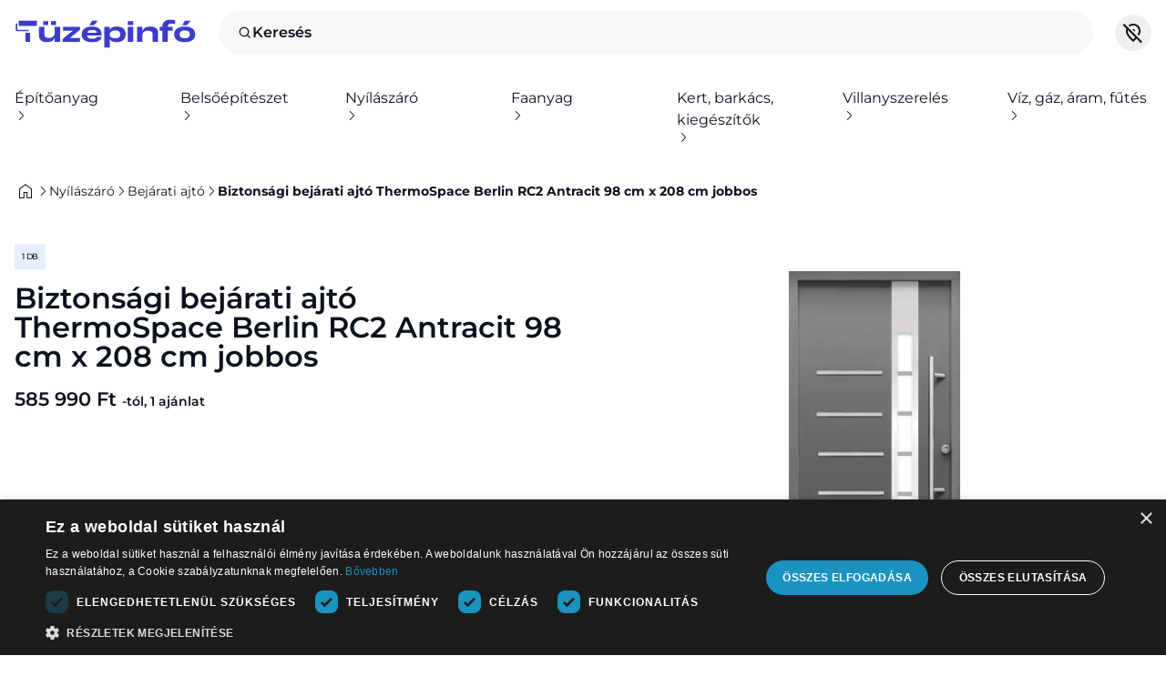

--- FILE ---
content_type: text/html; charset=UTF-8
request_url: https://tuzepinfo.hu/k/nyilaszaro/bejarati-ajto/t/1646~biztonsagi-bejarati-ajto-thermospace-berlin-rc2-antracit-98-cm-x-208-cm-jobbos
body_size: 19443
content:
<!DOCTYPE html>
<html lang="hu" class="motion-safe:scroll-smooth" prefix="og: https://ogp.me/ns#">
<head>
    <meta charset="UTF-8">
    <title>Biztonsági bejárati ajtó ThermoSpace Berlin RC2 Antracit 98 cm x 208 cm jobbos - Tüzépinfó</title>
    <meta name="viewport" content="width=device-width, initial-scale=1, shrink-to-fit=no">
    <meta name="view-transition" content="same-origin">
    <meta name="turbo-refresh-method" content="replace">
    <meta name="turbo-refresh-scroll" content="preserve">
    <meta name="turbo-cache-control" content="no-cache">
    <meta name="turbo-prefetch" content="false"><link rel="shortcut icon" type="image/x-icon" href="/assets/favicons/favicon-yaXy1u9.ico">
<link rel="icon" type="image/png" sizes="32x32" href="/assets/favicons/favicon-32x32-Xn0VUVQ.png">
<link rel="icon" type="image/png" sizes="16x16" href="/assets/favicons/favicon-16x16-mwMUuun.png">
<link rel="apple-touch-icon" type="image/png" sizes="180x180" href="/assets/favicons/apple-touch-icon-CrA6Hsz.png">
<link rel="manifest" href="/manifest.webmanifest">
<script nonce="aw/ztfwYqvrGvjIoq1tegRJ0"
                src="https://www.googletagmanager.com/gtm.js?id=GTM-K32Z4L9V" async></script><script src="https://www.google.com/recaptcha/api.js?render=explicit"
            nonce="aw/ztfwYqvrGvjIoq1tegRJ0" async></script>
    <script nonce="aw/ztfwYqvrGvjIoq1tegRJ0">
        if (typeof grecaptcha === 'undefined') {
            window.grecaptcha = {};
        }
        grecaptcha.ready = (cb) => {
            if (typeof grecaptcha.render === 'undefined') {
                const c = '___grecaptcha_cfg';
                window[c] = window[c] || {};
                (window[c].fns = window[c].fns || []).push(cb);
            } else {
                cb();
            }
        }
    </script>
<link rel="stylesheet" href="/assets/@symfony/ux-live-component/live.min-FOtfHpc.css">
<link rel="stylesheet" href="/assets/vendor/@fontsource-variable/montserrat/index.min-RqrU3cz.css">
<link rel="stylesheet" href="/assets/styles/app-occGf2I.css">
<script type="importmap" nonce="aw/ztfwYqvrGvjIoq1tegRJ0" data-turbo-track="reload" crossorigin="anonymous">
{
    "imports": {
        "app": "/assets/app-XCMYU6y.js",
        "/assets/@symfony/ux-live-component/live.min.css": "data:application/javascript,",
        "@fontsource-variable/montserrat/index.min.css": "data:application/javascript,",
        "/assets/styles/app.css": "data:application/javascript,",
        "@symfony/stimulus-bundle": "/assets/@symfony/stimulus-bundle/loader-UWc7qA_.js",
        "/assets/utils/cookie.js": "/assets/utils/cookie-mOIv909.js",
        "/assets/utils/turbo.js": "/assets/utils/turbo-NjmXD0M.js",
        "swiped-events": "/assets/vendor/swiped-events/swiped-events.index-r4cFE0B.js",
        "@hotwired/stimulus": "/assets/vendor/@hotwired/stimulus/stimulus.index-S4zNcea.js",
        "/assets/@symfony/stimulus-bundle/controllers.js": "/assets/@symfony/stimulus-bundle/controllers-qORHNri.js",
        "/assets/@symfony/ux-turbo/turbo_controller.js": "/assets/@symfony/ux-turbo/turbo_controller-AGqsLXY.js",
        "/assets/controllers/tooltip_controller.js": "/assets/controllers/tooltip_controller-SQqc-MC.js",
        "/assets/controllers/live_controller.js": "/assets/controllers/live_controller-fAn0jg1.js",
        "/assets/controllers/list_toggle_controller.js": "/assets/controllers/list_toggle_controller-M3LpTrp.js",
        "/assets/controllers/focus_controller.js": "/assets/controllers/focus_controller-g5pQcnv.js",
        "/assets/controllers/csrf_protection_controller.js": "/assets/controllers/csrf_protection_controller-X_D7TDv.js",
        "/assets/controllers/toast_controller.js": "/assets/controllers/toast_controller-ChEGmFX.js",
        "/assets/controllers/recaptcha_controller.js": "/assets/controllers/recaptcha_controller-Q8e63kX.js",
        "/assets/controllers/tabs_controller.js": "/assets/controllers/tabs_controller-VKjxSJg.js",
        "/assets/controllers/external_modal_controller.js": "/assets/controllers/external_modal_controller-E7lfZne.js",
        "/assets/controllers/modal_controller.js": "/assets/controllers/modal_controller-h2o-O2l.js",
        "/assets/controllers/autosubmit_controller.js": "/assets/controllers/autosubmit_controller-t8XRdoT.js",
        "@hotwired/turbo": "/assets/vendor/@hotwired/turbo/turbo.index-bKYlSFp.js",
        "@floating-ui/dom": "/assets/vendor/@floating-ui/dom/dom.index-RafZ0RD.js",
        "@symfony/ux-live-component": "/assets/@symfony/ux-live-component/live_controller-zvnIfcb.js",
        "debounce": "/assets/vendor/debounce/debounce.index-mtlZkH4.js",
        "/assets/controllers/retailers_controller.js": "/assets/controllers/retailers_controller-UtHLYXn.js",
        "/assets/controllers/swiper_controller.js": "/assets/controllers/swiper_controller-7FwUfIu.js",
        "/assets/controllers/dropdown_controller.js": "/assets/controllers/dropdown_controller-JPieLU-.js",
        "/assets/controllers/unsaved_changes_controller.js": "/assets/controllers/unsaved_changes_controller-L9B3Y1Q.js",
        "/assets/controllers/filter_controller.js": "/assets/controllers/filter_controller-uMcwRxT.js",
        "admin": "/assets/admin/admin-FX2zd-P.js",
        "login": "/assets/admin/login-NuU80LO.js",
        "swiper": "/assets/vendor/swiper/swiper.index-m0JVmir.js",
        "swiper/swiper.min.css": "data:application/javascript,document.head.appendChild(Object.assign(document.createElement('link'),{rel:'stylesheet',href:'/assets/vendor/swiper/swiper.min-0mzrWM-.css'}))",
        "@floating-ui/core": "/assets/vendor/@floating-ui/core/core.index-bBAHsOp.js",
        "@floating-ui/utils": "/assets/vendor/@floating-ui/utils/utils.index-M2YHc9q.js",
        "@floating-ui/utils/dom": "/assets/vendor/@floating-ui/utils/dom-9ctxOXy.js",
        "el-transition": "/assets/vendor/el-transition/el-transition.index-fUY_NhE.js"
    }
}
</script>
<link rel="modulepreload" href="/assets/app-XCMYU6y.js">
<link rel="modulepreload" href="/assets/@symfony/stimulus-bundle/loader-UWc7qA_.js">
<link rel="modulepreload" href="/assets/utils/cookie-mOIv909.js">
<link rel="modulepreload" href="/assets/utils/turbo-NjmXD0M.js">
<link rel="modulepreload" href="/assets/vendor/swiped-events/swiped-events.index-r4cFE0B.js">
<link rel="modulepreload" href="/assets/vendor/@hotwired/stimulus/stimulus.index-S4zNcea.js">
<link rel="modulepreload" href="/assets/@symfony/stimulus-bundle/controllers-qORHNri.js">
<link rel="modulepreload" href="/assets/@symfony/ux-turbo/turbo_controller-AGqsLXY.js">
<link rel="modulepreload" href="/assets/controllers/tooltip_controller-SQqc-MC.js">
<link rel="modulepreload" href="/assets/controllers/live_controller-fAn0jg1.js">
<link rel="modulepreload" href="/assets/controllers/list_toggle_controller-M3LpTrp.js">
<link rel="modulepreload" href="/assets/controllers/focus_controller-g5pQcnv.js">
<link rel="modulepreload" href="/assets/controllers/csrf_protection_controller-X_D7TDv.js">
<link rel="modulepreload" href="/assets/controllers/toast_controller-ChEGmFX.js">
<link rel="modulepreload" href="/assets/controllers/recaptcha_controller-Q8e63kX.js">
<link rel="modulepreload" href="/assets/controllers/tabs_controller-VKjxSJg.js">
<link rel="modulepreload" href="/assets/controllers/external_modal_controller-E7lfZne.js">
<link rel="modulepreload" href="/assets/controllers/modal_controller-h2o-O2l.js">
<link rel="modulepreload" href="/assets/controllers/autosubmit_controller-t8XRdoT.js">
<link rel="modulepreload" href="/assets/vendor/@hotwired/turbo/turbo.index-bKYlSFp.js">
<link rel="modulepreload" href="/assets/vendor/@floating-ui/dom/dom.index-RafZ0RD.js">
<link rel="modulepreload" href="/assets/@symfony/ux-live-component/live_controller-zvnIfcb.js">
<link rel="modulepreload" href="/assets/vendor/debounce/debounce.index-mtlZkH4.js">
<script type="module" nonce="aw/ztfwYqvrGvjIoq1tegRJ0" data-turbo-track="reload" crossorigin="anonymous">import 'app';</script><meta property="og:url" content="https://tuzepinfo.hu/k/nyilaszaro/bejarati-ajto/t/1646~biztonsagi-bejarati-ajto-thermospace-berlin-rc2-antracit-98-cm-x-208-cm-jobbos">
    <meta property="og:type" content="website">
    <meta property="og:locale" content="hu_HU">
                <meta name="og:title" content="Biztonsági bejárati ajtó ThermoSpace Berlin RC2 Antracit 98 cm x 208 cm jobbos - Tüzépinfó">
            <meta property="og:image" content="https://tuzepinfo.hu/products/biztonsagi-bejarati-ajto-thermospace-berlin-rc2-antracit-98-cm-x-208-cm-jobbos-eacbf3b0c9c827cbb4af28c8e09ca58c271a2e8b.jpg">
    <meta property="og:image:width" content="415">
    <meta property="og:image:height" content="415">
        <meta name="description"
          content="Keresd meg velünk a legolcsóbb forrást beruházásodhoz!">
    <meta property="og:description"
          content="Keresd meg velünk a legolcsóbb forrást beruházásodhoz!"><link href="https://tuzepinfo.hu/rss.xml" rel="alternate" type="application/rss+xml" title="Tüzépinfó feed">
</head>
<body class="flex min-h-dvh flex-col" ><header class="flew-none">
    <div>
        <div
            class="container grid grid-cols-[auto_1fr_auto] items-center gap-2 py-3 lg:grid-cols-[auto_1fr_auto] lg:gap-6">
            <div class="flex h-12 items-center">
                <a href="/"
                   class="inline-flex items-center text-primary">
                    <svg viewBox="0 0 240 48" class="aspect-[240/48] h-10 max-sm:hidden" aria-label="Tüzépinfó"><path d="M44.5 13.72h-6.72V8.6h6.72v5.12ZM54.66 8.6h-6.72v5.12h6.72V8.6Zm-1.8 15.76c0 4.12-3.48 6.52-7.56 6.52-4.44 0-5.96-1.68-5.96-4.84v-9.8h-7.12v11.4c0 4.6 2.92 8.76 10.08 8.76 6.36 0 9.24-2.16 10.56-6.04h.08c0 2.08-.04 4.44-.08 5.64h7.12V16.24h-7.12v8.12Zm10.91-3h12.92v.08L63.41 32.12V36h22.8v-5.12H72.85v-.04l13.36-10.76v-3.84H63.77v5.12ZM109.72 8.2h-7.56l-3.68 5.92h5.96l5.28-5.92Zm4.84 17.76v1.64h-19c.36 2.48 1.96 4.32 6.72 4.32 4.36 0 5.68-1.08 5.96-2.44h6.32c-.2 3.8-3.52 6.92-12.28 6.92-10.72 0-13.92-5.08-13.92-10.08 0-6.44 4.88-10.48 13.52-10.48s12.68 3.68 12.68 10.12Zm-6.32-2.2c0-1.8-1.36-3.44-5.96-3.44-4.16 0-5.96 1.28-6.56 3.6h12.52v-.16Zm38.13 1.92c0 7.2-4.6 10.72-12.08 10.72-4.88 0-7.72-1.56-9.12-4.12h-.04c.08 1.08.2 2.88.2 3.96v7.26h-7.12V16.24h7.12l-.08 4.28h.04c1.04-3 4.12-4.68 9-4.68 8.16 0 12.08 3.88 12.08 9.84Zm-7.08.24c0-3-2.04-4.96-6.64-4.96s-7.32 2.24-7.32 5.48v.12c0 2.56 2.36 4.72 7.36 4.72 4.56 0 6.6-1.68 6.6-5.36ZM149.18 36h7.12V16.24h-7.12V36Zm0-22.28h7.12V8.6h-7.12v5.12Zm29.71 2.12c-6.2 0-9.24 2.4-10.48 6.16h-.08l.08-5.76h-7.12V36h7.12v-9c0-3.96 3.36-5.64 7.24-5.64 4.8 0 6.28 2.12 6.28 4.8V36h7.12V24.24c0-4.8-2.52-8.4-10.16-8.4Zm23.03-.72c0-2.08 1.24-3.12 4.6-3.12 1.84 0 3.88.36 4.92.6V7.72c-1.08-.36-3.48-.84-6.24-.84-6.12 0-10.4 2.64-10.4 7.76v1.6h-3.64v5.12h3.64V36h7.12V21.36h6.32v-5.12h-6.32v-1.12ZM238 26.16c0 5.36-3.76 10.24-13.88 10.24s-13.88-4.88-13.88-10.24 3.84-10.32 13.88-10.32 13.88 5 13.88 10.32Zm-7.12 0c0-2.8-1.8-5.2-6.76-5.2s-6.76 2.4-6.76 5.2 1.76 5.12 6.76 5.12 6.76-2.36 6.76-5.12Zm1.08-17.96h-7.56l-3.68 5.92h5.96l5.28-5.92ZM5.5 15h24V8h-24v7ZM19 21.9a1.9 1.9 0 0 0-1.9-1.9H3.5v-8.5h-.1a1.9 1.9 0 0 0-1.9 1.9V20c0 1.1.9 2 2 2H19v-.1ZM14.5 36h6V24h-6v12Z" fill="currentColor"></path></svg>
                    <svg viewBox="0 0 24 24" class="aspect-square h-10 md:hidden" aria-label="Tüzépinfó"><path fill="currentColor" d="M19 5v4H8V5h11Zm-7 14h3v-5h-3v5Zm2-7.1c0-.5-.4-.9-.9-.9H6.2V6h-.3c-.5 0-.9.4-.9.9V11c0 .7.5 1.2 1.2 1.2H14v-.3Z"></path></svg>
                </a>
            </div>
            <div class="max-lg:flex max-lg:justify-end max-lg:gap-2"><div
     data-controller="modal" data-action="turbo:before-cache@window-&gt;modal#close" id="global-search-header" data-turbo-permanent
>
            <button
            class="flex items-center gap-1 text-base text-steel-black font-semibold rounded-pill hover:text-steel-6 hover:border-rock-4 w-full px-5 hover:bg-white py-[11px] bg-rock-9 border border-rock-9 max-lg:ms-auto max-lg:bg-transparent max-lg:border-0 max-lg:w-auto max-lg:p-2"
            data-action="click->modal#open"
            tabindex="0"
            aria-label="Keresés"
        >
            <svg viewBox="0 0 24 24" class="size-4 fill-current ms-0 cursor-pointer max-lg:size-6 max-lg:ms-auto" aria-hidden="true"><path d="M10.5 16.5a6 6 0 1 0 0-12 6 6 0 0 0 0 12Zm6.32-1.094 3.58 3.58a.998.998 0 0 1-.317 1.645 1 1 0 0 1-1.098-.232l-3.58-3.58a8 8 0 1 1 1.414-1.414l.001.001Z" fill="currentColor"></path></svg>
            <span class="max-lg:hidden cursor-pointer">Keresés</span>
        </button>
        <dialog
        data-modal-target="dialog"
        data-action="close->modal#close click->modal#clickOutside"
        
        class="dialog open:flex bg-white rounded-lg shadow-xl inset-0 w-full animate-fade-in md:max-w-[50%] mt-5"
    >
        <div  class="flex grow">
            <div class="grow overflow-auto">
                <div  data-controller="live" data-live-name-value="Search:Form" data-live-url-value="/_components/Search:Form" id="live-3063402039-0" data-live-props-value="{&quot;query&quot;:&quot;&quot;,&quot;@attributes&quot;:{&quot;id&quot;:&quot;live-3063402039-0&quot;},&quot;@checksum&quot;:&quot;oXmdXTKC0Ab+BbyayQqtBN185ZdYFF6hJxrK2G1GJqg=&quot;}">
    <form action="/kereses" method="GET" id="search-form" class="flex shadow-lg">
        <input
            type="search"
            name="q"
            data-model="debounce(300)|query"
            aria-label="Keresés"
            placeholder="Keresés"
            minlength="3"
            required
            class="text-base-4 w-full rounded-pill bg-white px-5 py-[11px] placeholder-current outline-none"
        >
        <button type="submit" class="items flex w-20 items-center justify-center bg-primary text-white lg:w-30"
                aria-label="Keresés">
            <svg viewBox="0 0 24 24" class="size-6 fill-none" aria-hidden="true"><path d="M10.5 16.5a6 6 0 1 0 0-12 6 6 0 0 0 0 12Zm6.32-1.094 3.58 3.58a.998.998 0 0 1-.317 1.645 1 1 0 0 1-1.098-.232l-3.58-3.58a8 8 0 1 1 1.414-1.414l.001.001Z" fill="currentColor"></path></svg>
        </button>
    </form>
    </div>

            </div>
        </div>
    </dialog></div>
</div>
                                        <div class="flex lg:justify-end lg:gap-2">
                    <button class="rounded-pill inline-flex gap-2 items-center justify-center ring-transparent ring-inset font-bold transition-all disabled:pointer-events-none text-steel-black disabled:opacity-30 group-inert:opacity-30 hover:bg-blue-8 focus:bg-blue-8 focus:ring-primary ring-1 text-xs/normal py-2 px-2"  data-controller="external-modal" data-external-modal-modal-outlet="#postal-code-modal" data-action="click-&gt;external-modal#open" title="Szállítási cím">
        <svg viewBox="0 0 24 24" class="size-6" aria-label="Szállítási cím"><path fill="currentColor" d="M14 10c0-.55-.1958-1.02083-.5875-1.4125C13.0209 8.19583 12.55 8 12 8c-.1666 0-.325.01667-.475.05-.15.03333-.2916.09167-.425.175l2.675 2.675c.0834-.1333.1417-.275.175-.425.0334-.15.05-.3083.05-.475Zm4.2 5.325-1.45-1.45c.4167-.7.7292-1.3542.9375-1.9625.2084-.6083.3125-1.1792.3125-1.7125 0-1.81667-.5791-3.30417-1.7375-4.4625C15.1042 4.57917 13.6834 4 12 4c-.7333 0-1.4208.1125-2.06245.3375-.64167.225-1.22083.55417-1.7375.9875L6.77505 3.9c.71667-.61667 1.525-1.0875 2.425-1.4125C10.1 2.1625 11.0334 2 12 2c2.1167 0 3.9792.74167 5.5875 2.225C19.1959 5.70833 20 7.7 20 10.2c0 .8-.15 1.6208-.45 2.4625-.3.8417-.75 1.7292-1.35 2.6625ZM14.275 17.1 6.10005 8.925c-.03333.2-.05833.40833-.075.625-.01667.21667-.025.43333-.025.65 0 1.1833.49167 2.5375 1.475 4.0625S9.96672 17.4833 12 19.35c.4334-.3833.8375-.7625 1.2125-1.1375.375-.375.7292-.7458 1.0625-1.1125Zm6.2 6.2-4.8-4.8c-.5333.5667-1.1 1.1417-1.7 1.725-.6.5833-1.2583 1.175-1.975 1.775-2.68328-2.2833-4.68745-4.4042-6.01245-6.3625-1.325-1.9583-1.9875-3.7708-1.9875-5.4375 0-.53333.04167-1.04167.125-1.525.08333-.48333.2-.94167.35-1.375L.675049 3.5 2.10005 2.075 21.9 21.875 20.475 23.3Z"></path></svg>
    </button>

                </div>
                    </div>
    </div><div  class="container py-6">
    <nav class="category-menu" data-controller="category focus" aria-label="Kategóriák"><div><a
                    tabindex="0"
                                            href="#"
                        data-action="focus#click:prevent"
                        aria-haspopup="true">Építőanyag<svg viewBox="0 0 14 14" class="size-3.5 -rotate-90 flex-none" aria-hidden="true"><path fill="currentColor" d="M7 9.8a1.59 1.59 0 0 1-1.126-.467L2.071 5.53a.44.44 0 0 1 0-.618.44.44 0 0 1 .618 0l3.803 3.803c.28.28.735.28 1.015 0l3.804-3.803a.44.44 0 0 1 .618 0c.17.169.17.449 0 .618L8.126 9.333A1.59 1.59 0 0 1 7 9.8Z"></path></svg></a><div class="category-submenu z-10">
        <div class="item-wrapper">
            <a href="/k/epitoanyag"
               class="all" tabindex="0">
                Minden "Építőanyag" termék
            </a>
        </div><div class="item-wrapper"><a
                    tabindex="0"
                                            href="#"
                        data-action="focus#click:prevent"
                        aria-haspopup="true">Tégla<svg viewBox="0 0 14 14" class="size-3.5 flex-none -rotate-90" aria-hidden="true"><path fill="currentColor" d="M7 9.8a1.59 1.59 0 0 1-1.126-.467L2.071 5.53a.44.44 0 0 1 0-.618.44.44 0 0 1 .618 0l3.803 3.803c.28.28.735.28 1.015 0l3.804-3.803a.44.44 0 0 1 .618 0c.17.169.17.449 0 .618L8.126 9.333A1.59 1.59 0 0 1 7 9.8Z"></path></svg></a><div class="category-submenu z-10">
        <div class="item-wrapper">
            <a href="/k/epitoanyag/tegla"
               class="all" tabindex="0">
                Minden "Tégla" termék
            </a>
        </div><div class="item-wrapper"><a
                    tabindex="0"
                    href="/k/epitoanyag/tegla/kismeretu-tegla">Kisméretű tégla</a></div><div class="item-wrapper"><a
                    tabindex="0"
                    href="/k/epitoanyag/tegla/falazotegla-valaszfaltegla">Falazótégla, válaszfaltégla</a></div><div class="item-wrapper"><a
                    tabindex="0"
                    href="/k/epitoanyag/tegla/samott-tegla-samott-lap">Samott tégla, samott lap</a></div><div class="item-wrapper"><a
                    tabindex="0"
                    href="/k/epitoanyag/tegla/uvegtegla">Üvegtégla</a></div></div></div><div class="item-wrapper"><a
                    tabindex="0"
                                            href="#"
                        data-action="focus#click:prevent"
                        aria-haspopup="true">Zsalukő<svg viewBox="0 0 14 14" class="size-3.5 flex-none -rotate-90" aria-hidden="true"><path fill="currentColor" d="M7 9.8a1.59 1.59 0 0 1-1.126-.467L2.071 5.53a.44.44 0 0 1 0-.618.44.44 0 0 1 .618 0l3.803 3.803c.28.28.735.28 1.015 0l3.804-3.803a.44.44 0 0 1 .618 0c.17.169.17.449 0 .618L8.126 9.333A1.59 1.59 0 0 1 7 9.8Z"></path></svg></a><div class="category-submenu z-10">
        <div class="item-wrapper">
            <a href="/k/epitoanyag/zsaluko"
               class="all" tabindex="0">
                Minden "Zsalukő" termék
            </a>
        </div><div class="item-wrapper"><a
                    tabindex="0"
                    href="/k/epitoanyag/zsaluko/zsaluko-pincefalazo">Zsalukő, pincefalazó</a></div><div class="item-wrapper"><a
                    tabindex="0"
                    href="/k/epitoanyag/zsaluko/oszlopzsalu-korzsalu">Oszlopzsalu, körzsalu</a></div></div></div><div class="item-wrapper"><a
                    tabindex="0"
                    href="/k/epitoanyag/athidalo">Áthidaló</a></div><div class="item-wrapper"><a
                    tabindex="0"
                                            href="#"
                        data-action="focus#click:prevent"
                        aria-haspopup="true">Födém, födémrendszer<svg viewBox="0 0 14 14" class="size-3.5 flex-none -rotate-90" aria-hidden="true"><path fill="currentColor" d="M7 9.8a1.59 1.59 0 0 1-1.126-.467L2.071 5.53a.44.44 0 0 1 0-.618.44.44 0 0 1 .618 0l3.803 3.803c.28.28.735.28 1.015 0l3.804-3.803a.44.44 0 0 1 .618 0c.17.169.17.449 0 .618L8.126 9.333A1.59 1.59 0 0 1 7 9.8Z"></path></svg></a><div class="category-submenu z-10">
        <div class="item-wrapper">
            <a href="/k/epitoanyag/fodem-fodemrendszer"
               class="all" tabindex="0">
                Minden "Födém, födémrendszer" termék
            </a>
        </div><div class="item-wrapper"><a
                    tabindex="0"
                                            href="#"
                        data-action="focus#click:prevent"
                        aria-haspopup="true">Födémgerenda<svg viewBox="0 0 14 14" class="size-3.5 flex-none -rotate-90" aria-hidden="true"><path fill="currentColor" d="M7 9.8a1.59 1.59 0 0 1-1.126-.467L2.071 5.53a.44.44 0 0 1 0-.618.44.44 0 0 1 .618 0l3.803 3.803c.28.28.735.28 1.015 0l3.804-3.803a.44.44 0 0 1 .618 0c.17.169.17.449 0 .618L8.126 9.333A1.59 1.59 0 0 1 7 9.8Z"></path></svg></a><div class="category-submenu z-10">
        <div class="item-wrapper">
            <a href="/k/epitoanyag/fodem-fodemrendszer/fodemgerenda"
               class="all" tabindex="0">
                Minden "Födémgerenda" termék
            </a>
        </div><div class="item-wrapper"><a
                    tabindex="0"
                    href="/k/epitoanyag/fodem-fodemrendszer/fodemgerenda/keramia-gerenda">Kerámia gerenda</a></div></div></div><div class="item-wrapper"><a
                    tabindex="0"
                    href="/k/epitoanyag/fodem-fodemrendszer/belestest">Béléstest</a></div></div></div><div class="item-wrapper"><a
                    tabindex="0"
                                            href="#"
                        data-action="focus#click:prevent"
                        aria-haspopup="true">Tetőfedés<svg viewBox="0 0 14 14" class="size-3.5 flex-none -rotate-90" aria-hidden="true"><path fill="currentColor" d="M7 9.8a1.59 1.59 0 0 1-1.126-.467L2.071 5.53a.44.44 0 0 1 0-.618.44.44 0 0 1 .618 0l3.803 3.803c.28.28.735.28 1.015 0l3.804-3.803a.44.44 0 0 1 .618 0c.17.169.17.449 0 .618L8.126 9.333A1.59 1.59 0 0 1 7 9.8Z"></path></svg></a><div class="category-submenu z-10">
        <div class="item-wrapper">
            <a href="/k/epitoanyag/tetofedes"
               class="all" tabindex="0">
                Minden "Tetőfedés" termék
            </a>
        </div><div class="item-wrapper"><a
                    tabindex="0"
                                            href="#"
                        data-action="focus#click:prevent"
                        aria-haspopup="true">Tetőcserép, tetőcserép kiegészítő<svg viewBox="0 0 14 14" class="size-3.5 flex-none -rotate-90" aria-hidden="true"><path fill="currentColor" d="M7 9.8a1.59 1.59 0 0 1-1.126-.467L2.071 5.53a.44.44 0 0 1 0-.618.44.44 0 0 1 .618 0l3.803 3.803c.28.28.735.28 1.015 0l3.804-3.803a.44.44 0 0 1 .618 0c.17.169.17.449 0 .618L8.126 9.333A1.59 1.59 0 0 1 7 9.8Z"></path></svg></a><div class="category-submenu z-10">
        <div class="item-wrapper">
            <a href="/k/epitoanyag/tetofedes/tetocserep-tetocserep-kiegeszito"
               class="all" tabindex="0">
                Minden "Tetőcserép, tetőcserép kiegészítő" termék
            </a>
        </div><div class="item-wrapper"><a
                    tabindex="0"
                    href="/k/epitoanyag/tetofedes/tetocserep-tetocserep-kiegeszito/tetocserep-kiegeszito">Tetőcserép kiegészítő</a></div><div class="item-wrapper"><a
                    tabindex="0"
                    href="/k/epitoanyag/tetofedes/tetocserep-tetocserep-kiegeszito/alapcserep">Alapcserép</a></div><div class="item-wrapper"><a
                    tabindex="0"
                    href="/k/epitoanyag/tetofedes/tetocserep-tetocserep-kiegeszito/kiegeszito-cserep">Kiegészítő cserép</a></div></div></div><div class="item-wrapper"><a
                    tabindex="0"
                    href="/k/epitoanyag/tetofedes/tetoszigeteles">Tetőszigetelés</a></div><div class="item-wrapper"><a
                    tabindex="0"
                    href="/k/epitoanyag/tetofedes/tetofolia">Tetőfólia</a></div><div class="item-wrapper"><a
                    tabindex="0"
                                            href="#"
                        data-action="focus#click:prevent"
                        aria-haspopup="true">Polikarbonát, polikarbonát kiegészítő<svg viewBox="0 0 14 14" class="size-3.5 flex-none -rotate-90" aria-hidden="true"><path fill="currentColor" d="M7 9.8a1.59 1.59 0 0 1-1.126-.467L2.071 5.53a.44.44 0 0 1 0-.618.44.44 0 0 1 .618 0l3.803 3.803c.28.28.735.28 1.015 0l3.804-3.803a.44.44 0 0 1 .618 0c.17.169.17.449 0 .618L8.126 9.333A1.59 1.59 0 0 1 7 9.8Z"></path></svg></a><div class="category-submenu z-10">
        <div class="item-wrapper">
            <a href="/k/epitoanyag/tetofedes/polikarbonat-polikarbonat-kiegeszito"
               class="all" tabindex="0">
                Minden "Polikarbonát, polikarbonát kiegészítő" termék
            </a>
        </div><div class="item-wrapper"><a
                    tabindex="0"
                    href="/k/epitoanyag/tetofedes/polikarbonat-polikarbonat-kiegeszito/polikarbonat">Polikarbonát</a></div><div class="item-wrapper"><a
                    tabindex="0"
                    href="/k/epitoanyag/tetofedes/polikarbonat-polikarbonat-kiegeszito/polikarbonat-kiegeszito">Polikarbonát kiegészítő</a></div></div></div><div class="item-wrapper"><a
                    tabindex="0"
                    href="/k/epitoanyag/tetofedes/zsindely-zsindely-kiegeszito">Zsindely, zsindely kiegészítő</a></div><div class="item-wrapper"><a
                    tabindex="0"
                                            href="#"
                        data-action="focus#click:prevent"
                        aria-haspopup="true">Kémény, kémény kiegészítő<svg viewBox="0 0 14 14" class="size-3.5 flex-none -rotate-90" aria-hidden="true"><path fill="currentColor" d="M7 9.8a1.59 1.59 0 0 1-1.126-.467L2.071 5.53a.44.44 0 0 1 0-.618.44.44 0 0 1 .618 0l3.803 3.803c.28.28.735.28 1.015 0l3.804-3.803a.44.44 0 0 1 .618 0c.17.169.17.449 0 .618L8.126 9.333A1.59 1.59 0 0 1 7 9.8Z"></path></svg></a><div class="category-submenu z-10">
        <div class="item-wrapper">
            <a href="/k/epitoanyag/tetofedes/kemeny-kemeny-kiegeszito"
               class="all" tabindex="0">
                Minden "Kémény, kémény kiegészítő" termék
            </a>
        </div><div class="item-wrapper"><a
                    tabindex="0"
                    href="/k/epitoanyag/tetofedes/kemeny-kemeny-kiegeszito/kemeny">Kémény</a></div><div class="item-wrapper"><a
                    tabindex="0"
                    href="/k/epitoanyag/tetofedes/kemeny-kemeny-kiegeszito/kemeny-kiegeszito">Kémény kiegészítő</a></div></div></div></div></div><div class="item-wrapper"><a
                    tabindex="0"
                                            href="#"
                        data-action="focus#click:prevent"
                        aria-haspopup="true">Ereszcsatorna<svg viewBox="0 0 14 14" class="size-3.5 flex-none -rotate-90" aria-hidden="true"><path fill="currentColor" d="M7 9.8a1.59 1.59 0 0 1-1.126-.467L2.071 5.53a.44.44 0 0 1 0-.618.44.44 0 0 1 .618 0l3.803 3.803c.28.28.735.28 1.015 0l3.804-3.803a.44.44 0 0 1 .618 0c.17.169.17.449 0 .618L8.126 9.333A1.59 1.59 0 0 1 7 9.8Z"></path></svg></a><div class="category-submenu z-10">
        <div class="item-wrapper">
            <a href="/k/epitoanyag/ereszcsatorna"
               class="all" tabindex="0">
                Minden "Ereszcsatorna" termék
            </a>
        </div><div class="item-wrapper"><a
                    tabindex="0"
                    href="/k/epitoanyag/ereszcsatorna/pvc-ereszcsatorna">PVC ereszcsatorna</a></div><div class="item-wrapper"><a
                    tabindex="0"
                    href="/k/epitoanyag/ereszcsatorna/acel-ereszcsatorna">Acél ereszcsatorna</a></div><div class="item-wrapper"><a
                    tabindex="0"
                    href="/k/epitoanyag/ereszcsatorna/aluminium-ereszcsatorna">Alumínium ereszcsatorna</a></div><div class="item-wrapper"><a
                    tabindex="0"
                    href="/k/epitoanyag/ereszcsatorna/ereszalja">Ereszalja</a></div><div class="item-wrapper"><a
                    tabindex="0"
                    href="/k/epitoanyag/ereszcsatorna/ereszcsatorna-kiegeszito">Ereszcsatorna kiegészítő</a></div></div></div><div class="item-wrapper"><a
                    tabindex="0"
                                            href="#"
                        data-action="focus#click:prevent"
                        aria-haspopup="true">Szigetelés<svg viewBox="0 0 14 14" class="size-3.5 flex-none -rotate-90" aria-hidden="true"><path fill="currentColor" d="M7 9.8a1.59 1.59 0 0 1-1.126-.467L2.071 5.53a.44.44 0 0 1 0-.618.44.44 0 0 1 .618 0l3.803 3.803c.28.28.735.28 1.015 0l3.804-3.803a.44.44 0 0 1 .618 0c.17.169.17.449 0 .618L8.126 9.333A1.59 1.59 0 0 1 7 9.8Z"></path></svg></a><div class="category-submenu z-10">
        <div class="item-wrapper">
            <a href="/k/epitoanyag/szigeteles"
               class="all" tabindex="0">
                Minden "Szigetelés" termék
            </a>
        </div><div class="item-wrapper"><a
                    tabindex="0"
                                            href="#"
                        data-action="focus#click:prevent"
                        aria-haspopup="true">Hőszigetelés, hangszigetelés<svg viewBox="0 0 14 14" class="size-3.5 flex-none -rotate-90" aria-hidden="true"><path fill="currentColor" d="M7 9.8a1.59 1.59 0 0 1-1.126-.467L2.071 5.53a.44.44 0 0 1 0-.618.44.44 0 0 1 .618 0l3.803 3.803c.28.28.735.28 1.015 0l3.804-3.803a.44.44 0 0 1 .618 0c.17.169.17.449 0 .618L8.126 9.333A1.59 1.59 0 0 1 7 9.8Z"></path></svg></a><div class="category-submenu z-10">
        <div class="item-wrapper">
            <a href="/k/epitoanyag/szigeteles/hoszigeteles-hangszigeteles"
               class="all" tabindex="0">
                Minden "Hőszigetelés, hangszigetelés" termék
            </a>
        </div><div class="item-wrapper"><a
                    tabindex="0"
                    href="/k/epitoanyag/szigeteles/hoszigeteles-hangszigeteles/polisztirol-szigeteles-hungarocell-eps-xps">Polisztirol szigetelés (Hungarocell, EPS, XPS)</a></div><div class="item-wrapper"><a
                    tabindex="0"
                    href="/k/epitoanyag/szigeteles/hoszigeteles-hangszigeteles/kozetgyapot-szigeteles">Kőzetgyapot szigetelés</a></div><div class="item-wrapper"><a
                    tabindex="0"
                    href="/k/epitoanyag/szigeteles/hoszigeteles-hangszigeteles/uveggyapot-szigeteles">Üveggyapot szigetelés</a></div><div class="item-wrapper"><a
                    tabindex="0"
                    href="/k/epitoanyag/szigeteles/hoszigeteles-hangszigeteles/egyeb-szigeteles">Egyéb szigetelés</a></div><div class="item-wrapper"><a
                    tabindex="0"
                    href="/k/epitoanyag/szigeteles/hoszigeteles-hangszigeteles/ho-es-hangszigetelo-anyag-kiegeszito">Hő- és hangszigetelő anyag kiegészítő</a></div><div class="item-wrapper"><a
                    tabindex="0"
                    href="/k/epitoanyag/szigeteles/hoszigeteles-hangszigeteles/ho-es-hangszigetelo-anyag-ragaszto">Hő- és hangszigetelő anyag ragasztó</a></div></div></div><div class="item-wrapper"><a
                    tabindex="0"
                                            href="#"
                        data-action="focus#click:prevent"
                        aria-haspopup="true">Vízszigetelés<svg viewBox="0 0 14 14" class="size-3.5 flex-none -rotate-90" aria-hidden="true"><path fill="currentColor" d="M7 9.8a1.59 1.59 0 0 1-1.126-.467L2.071 5.53a.44.44 0 0 1 0-.618.44.44 0 0 1 .618 0l3.803 3.803c.28.28.735.28 1.015 0l3.804-3.803a.44.44 0 0 1 .618 0c.17.169.17.449 0 .618L8.126 9.333A1.59 1.59 0 0 1 7 9.8Z"></path></svg></a><div class="category-submenu z-10">
        <div class="item-wrapper">
            <a href="/k/epitoanyag/szigeteles/vizszigeteles"
               class="all" tabindex="0">
                Minden "Vízszigetelés" termék
            </a>
        </div><div class="item-wrapper"><a
                    tabindex="0"
                    href="/k/epitoanyag/szigeteles/vizszigeteles/kenheto-vizszigeteles">Kenhető vízszigetelés</a></div><div class="item-wrapper"><a
                    tabindex="0"
                    href="/k/epitoanyag/szigeteles/vizszigeteles/bitumenes-lemez">Bitumenes lemez</a></div><div class="item-wrapper"><a
                    tabindex="0"
                    href="/k/epitoanyag/szigeteles/vizszigeteles/feluletszivargo-lemez-drencso">Felületszivárgó lemez, dréncső</a></div><div class="item-wrapper"><a
                    tabindex="0"
                    href="/k/epitoanyag/szigeteles/vizszigeteles/egyeb-vizszigeteles">Egyéb vízszigetelés</a></div></div></div><div class="item-wrapper"><a
                    tabindex="0"
                    href="/k/epitoanyag/szigeteles/epitesi-folia-natur-folia-legparnas-folia">Építési fólia, natúr fólia, légpárnás fólia</a></div></div></div><div class="item-wrapper"><a
                    tabindex="0"
                                            href="#"
                        data-action="focus#click:prevent"
                        aria-haspopup="true">Vakolat, csemperagasztó, habarcs, cement, szilikon, szárazépítészet<svg viewBox="0 0 14 14" class="size-3.5 flex-none -rotate-90" aria-hidden="true"><path fill="currentColor" d="M7 9.8a1.59 1.59 0 0 1-1.126-.467L2.071 5.53a.44.44 0 0 1 0-.618.44.44 0 0 1 .618 0l3.803 3.803c.28.28.735.28 1.015 0l3.804-3.803a.44.44 0 0 1 .618 0c.17.169.17.449 0 .618L8.126 9.333A1.59 1.59 0 0 1 7 9.8Z"></path></svg></a><div class="category-submenu z-10">
        <div class="item-wrapper">
            <a href="/k/epitoanyag/vakolat-csemperagaszto-habarcs-cement-szilikon"
               class="all" tabindex="0">
                Minden "Vakolat, csemperagasztó, habarcs, cement, szilikon, szárazépítészet" termék
            </a>
        </div><div class="item-wrapper"><a
                    tabindex="0"
                    href="/k/epitoanyag/vakolat-csemperagaszto-habarcs-cement-szilikon/alapozo-tapadohid-kellosito">Alapozó, tapadóhíd, kellősítő, Gúzoló</a></div><div class="item-wrapper"><a
                    tabindex="0"
                    href="/k/epitoanyag/vakolat-csemperagaszto-habarcs-cement-szilikon/aljzatkiegyenlito">Aljzatkiegyenlítő</a></div><div class="item-wrapper"><a
                    tabindex="0"
                    href="/k/epitoanyag/vakolat-csemperagaszto-habarcs-cement-szilikon/cement">Cement</a></div><div class="item-wrapper"><a
                    tabindex="0"
                                            href="#"
                        data-action="focus#click:prevent"
                        aria-haspopup="true">Csemperagasztó, kiegészítő<svg viewBox="0 0 14 14" class="size-3.5 flex-none -rotate-90" aria-hidden="true"><path fill="currentColor" d="M7 9.8a1.59 1.59 0 0 1-1.126-.467L2.071 5.53a.44.44 0 0 1 0-.618.44.44 0 0 1 .618 0l3.803 3.803c.28.28.735.28 1.015 0l3.804-3.803a.44.44 0 0 1 .618 0c.17.169.17.449 0 .618L8.126 9.333A1.59 1.59 0 0 1 7 9.8Z"></path></svg></a><div class="category-submenu z-10">
        <div class="item-wrapper">
            <a href="/k/epitoanyag/vakolat-csemperagaszto-habarcs-cement-szilikon/csemperagaszto-kiegeszito"
               class="all" tabindex="0">
                Minden "Csemperagasztó, kiegészítő" termék
            </a>
        </div><div class="item-wrapper"><a
                    tabindex="0"
                    href="/k/epitoanyag/vakolat-csemperagaszto-habarcs-cement-szilikon/csemperagaszto-kiegeszito/csemperagaszto">Csemperagasztó</a></div><div class="item-wrapper"><a
                    tabindex="0"
                    href="/k/epitoanyag/vakolat-csemperagaszto-habarcs-cement-szilikon/csemperagaszto-kiegeszito/burkolasi-kiegeszito-segedanyag">Burkolási kiegészítő, segédanyag</a></div></div></div><div class="item-wrapper"><a
                    tabindex="0"
                                            href="#"
                        data-action="focus#click:prevent"
                        aria-haspopup="true">Esztrich, szárazbeton, betonjavító, korróziógátló, kiegészítő<svg viewBox="0 0 14 14" class="size-3.5 flex-none -rotate-90" aria-hidden="true"><path fill="currentColor" d="M7 9.8a1.59 1.59 0 0 1-1.126-.467L2.071 5.53a.44.44 0 0 1 0-.618.44.44 0 0 1 .618 0l3.803 3.803c.28.28.735.28 1.015 0l3.804-3.803a.44.44 0 0 1 .618 0c.17.169.17.449 0 .618L8.126 9.333A1.59 1.59 0 0 1 7 9.8Z"></path></svg></a><div class="category-submenu z-10">
        <div class="item-wrapper">
            <a href="/k/epitoanyag/vakolat-csemperagaszto-habarcs-cement-szilikon/esztrich-szarazbeton-betonjavito-korroziogatlo-kiegeszito"
               class="all" tabindex="0">
                Minden "Esztrich, szárazbeton, betonjavító, korróziógátló, kiegészítő" termék
            </a>
        </div><div class="item-wrapper"><a
                    tabindex="0"
                    href="/k/epitoanyag/vakolat-csemperagaszto-habarcs-cement-szilikon/esztrich-szarazbeton-betonjavito-korroziogatlo-kiegeszito/esztrich-szarazbeton">Esztrich, szárazbeton</a></div><div class="item-wrapper"><a
                    tabindex="0"
                    href="/k/epitoanyag/vakolat-csemperagaszto-habarcs-cement-szilikon/esztrich-szarazbeton-betonjavito-korroziogatlo-kiegeszito/betonjavito-korroziogatlo">Betonjavító, korróziógátló</a></div><div class="item-wrapper"><a
                    tabindex="0"
                    href="/k/epitoanyag/vakolat-csemperagaszto-habarcs-cement-szilikon/esztrich-szarazbeton-betonjavito-korroziogatlo-kiegeszito/betonozas-kiegeszitoi">Betonozás kiegészítői</a></div></div></div><div class="item-wrapper"><a
                    tabindex="0"
                    href="/k/epitoanyag/vakolat-csemperagaszto-habarcs-cement-szilikon/falazohabarcs-szerelohabarcs-kiegeszito">Falazóhabarcs, szerelőhabarcs, kiegészítő</a></div><div class="item-wrapper"><a
                    tabindex="0"
                    href="/k/epitoanyag/vakolat-csemperagaszto-habarcs-cement-szilikon/fugazo-kiegeszito">Fugázó, kiegészítő</a></div><div class="item-wrapper"><a
                    tabindex="0"
                    href="/k/epitoanyag/vakolat-csemperagaszto-habarcs-cement-szilikon/glett">Glett</a></div><div class="item-wrapper"><a
                    tabindex="0"
                    href="/k/epitoanyag/vakolat-csemperagaszto-habarcs-cement-szilikon/mesz">Mész</a></div><div class="item-wrapper"><a
                    tabindex="0"
                                            href="#"
                        data-action="focus#click:prevent"
                        aria-haspopup="true">Vakolatok, alapozók, falfestékek<svg viewBox="0 0 14 14" class="size-3.5 flex-none -rotate-90" aria-hidden="true"><path fill="currentColor" d="M7 9.8a1.59 1.59 0 0 1-1.126-.467L2.071 5.53a.44.44 0 0 1 0-.618.44.44 0 0 1 .618 0l3.803 3.803c.28.28.735.28 1.015 0l3.804-3.803a.44.44 0 0 1 .618 0c.17.169.17.449 0 .618L8.126 9.333A1.59 1.59 0 0 1 7 9.8Z"></path></svg></a><div class="category-submenu z-10">
        <div class="item-wrapper">
            <a href="/k/epitoanyag/vakolat-csemperagaszto-habarcs-cement-szilikon/vakolatok-alapozok-falfestekek"
               class="all" tabindex="0">
                Minden "Vakolatok, alapozók, falfestékek" termék
            </a>
        </div><div class="item-wrapper"><a
                    tabindex="0"
                    href="/k/epitoanyag/vakolat-csemperagaszto-habarcs-cement-szilikon/vakolatok-alapozok-falfestekek/labazati-vakolat">Lábazati vakolat</a></div><div class="item-wrapper"><a
                    tabindex="0"
                    href="/k/epitoanyag/vakolat-csemperagaszto-habarcs-cement-szilikon/vakolatok-alapozok-falfestekek/nemesvakolat-szinezovakolat">Nemesvakolat, színezővakolat</a></div><div class="item-wrapper"><a
                    tabindex="0"
                    href="/k/epitoanyag/vakolat-csemperagaszto-habarcs-cement-szilikon/vakolatok-alapozok-falfestekek/vakolat-alapozo-adalek">Vakolat alapozó, adalék</a></div><div class="item-wrapper"><a
                    tabindex="0"
                    href="/k/epitoanyag/vakolat-csemperagaszto-habarcs-cement-szilikon/vakolatok-alapozok-falfestekek/homlokzatfestek">Homlokzatfesték</a></div><div class="item-wrapper"><a
                    tabindex="0"
                    href="/k/epitoanyag/vakolat-csemperagaszto-habarcs-cement-szilikon/vakolatok-alapozok-falfestekek/zsakos-vakolat-simitohabarcs-kiegyenlitohabarcs">Zsákos vakolat, simítóhabarcs, kiegyenlítőhabarcs</a></div><div class="item-wrapper"><a
                    tabindex="0"
                    href="/k/epitoanyag/vakolat-csemperagaszto-habarcs-cement-szilikon/vakolatok-alapozok-falfestekek/vakolat-kiegeszito">Vakolat kiegészítő</a></div></div></div><div class="item-wrapper"><a
                    tabindex="0"
                    href="/k/epitoanyag/vakolat-csemperagaszto-habarcs-cement-szilikon/purhab">Purhab</a></div><div class="item-wrapper"><a
                    tabindex="0"
                    href="/k/epitoanyag/vakolat-csemperagaszto-habarcs-cement-szilikon/szilikon">Szilikon</a></div><div class="item-wrapper"><a
                    tabindex="0"
                    href="/k/epitoanyag/vakolat-csemperagaszto-habarcs-cement-szilikon/ragaszto">Ragasztó</a></div><div class="item-wrapper"><a
                    tabindex="0"
                    href="/k/epitoanyag/vakolat-csemperagaszto-habarcs-cement-szilikon/zsakos-vakolat-vakolat-kiegeszito">Zsákos vakolat, vakolat kiegészítő</a></div><div class="item-wrapper"><a
                    tabindex="0"
                    href="/k/epitoanyag/vakolat-csemperagaszto-habarcs-cement-szilikon/szarazepiteszeti-tartozek">Szárazépítészeti tartozék</a></div><div class="item-wrapper"><a
                    tabindex="0"
                    href="/k/epitoanyag/vakolat-csemperagaszto-habarcs-cement-szilikon/szarazepiteszeti-profil">Szárazépítészeti profil</a></div><div class="item-wrapper"><a
                    tabindex="0"
                    href="/k/epitoanyag/vakolat-csemperagaszto-habarcs-cement-szilikon/betonacel">Betonacél</a></div></div></div><div class="item-wrapper"><a
                    tabindex="0"
                                            href="#"
                        data-action="focus#click:prevent"
                        aria-haspopup="true">Festék, lakk, lazúr<svg viewBox="0 0 14 14" class="size-3.5 flex-none -rotate-90" aria-hidden="true"><path fill="currentColor" d="M7 9.8a1.59 1.59 0 0 1-1.126-.467L2.071 5.53a.44.44 0 0 1 0-.618.44.44 0 0 1 .618 0l3.803 3.803c.28.28.735.28 1.015 0l3.804-3.803a.44.44 0 0 1 .618 0c.17.169.17.449 0 .618L8.126 9.333A1.59 1.59 0 0 1 7 9.8Z"></path></svg></a><div class="category-submenu z-10">
        <div class="item-wrapper">
            <a href="/k/epitoanyag/festek-lakk-lazur"
               class="all" tabindex="0">
                Minden "Festék, lakk, lazúr" termék
            </a>
        </div><div class="item-wrapper"><a
                    tabindex="0"
                                            href="#"
                        data-action="focus#click:prevent"
                        aria-haspopup="true">Falfesték, betonfesték<svg viewBox="0 0 14 14" class="size-3.5 flex-none -rotate-90" aria-hidden="true"><path fill="currentColor" d="M7 9.8a1.59 1.59 0 0 1-1.126-.467L2.071 5.53a.44.44 0 0 1 0-.618.44.44 0 0 1 .618 0l3.803 3.803c.28.28.735.28 1.015 0l3.804-3.803a.44.44 0 0 1 .618 0c.17.169.17.449 0 .618L8.126 9.333A1.59 1.59 0 0 1 7 9.8Z"></path></svg></a><div class="category-submenu z-10">
        <div class="item-wrapper">
            <a href="/k/epitoanyag/festek-lakk-lazur/falfestek-betonfestek"
               class="all" tabindex="0">
                Minden "Falfesték, betonfesték" termék
            </a>
        </div><div class="item-wrapper"><a
                    tabindex="0"
                    href="/k/epitoanyag/festek-lakk-lazur/falfestek-betonfestek/padlofestek-betonfestek-palafestek-labazatfestek">Padlófesték, betonfesték, palafesték, lábazatfesték, Festék spray, Csempefesték</a></div><div class="item-wrapper"><a
                    tabindex="0"
                    href="/k/epitoanyag/festek-lakk-lazur/falfestek-betonfestek/falfestek">Falfesték</a></div><div class="item-wrapper"><a
                    tabindex="0"
                    href="/k/epitoanyag/festek-lakk-lazur/falfestek-betonfestek/festo-kiegeszito">Festő kiegészítő</a></div></div></div><div class="item-wrapper"><a
                    tabindex="0"
                                            href="#"
                        data-action="focus#click:prevent"
                        aria-haspopup="true">Lakk, pác, lazúr<svg viewBox="0 0 14 14" class="size-3.5 flex-none -rotate-90" aria-hidden="true"><path fill="currentColor" d="M7 9.8a1.59 1.59 0 0 1-1.126-.467L2.071 5.53a.44.44 0 0 1 0-.618.44.44 0 0 1 .618 0l3.803 3.803c.28.28.735.28 1.015 0l3.804-3.803a.44.44 0 0 1 .618 0c.17.169.17.449 0 .618L8.126 9.333A1.59 1.59 0 0 1 7 9.8Z"></path></svg></a><div class="category-submenu z-10">
        <div class="item-wrapper">
            <a href="/k/epitoanyag/festek-lakk-lazur/lakk-pac-lazur"
               class="all" tabindex="0">
                Minden "Lakk, pác, lazúr" termék
            </a>
        </div><div class="item-wrapper"><a
                    tabindex="0"
                    href="/k/epitoanyag/festek-lakk-lazur/lakk-pac-lazur/lakk-olaj">Lakk, olaj</a></div><div class="item-wrapper"><a
                    tabindex="0"
                    href="/k/epitoanyag/festek-lakk-lazur/lakk-pac-lazur/lazur">Lazúr</a></div></div></div><div class="item-wrapper"><a
                    tabindex="0"
                    href="/k/epitoanyag/festek-lakk-lazur/zomancfestek">Zománcfesték</a></div><div class="item-wrapper"><a
                    tabindex="0"
                    href="/k/epitoanyag/festek-lakk-lazur/alapozo-korroziovedo-higito-maroszer-feluletvedo-tisztitoszer">Alapozó, korrózióvédő, higító, marószer, felületvédő-, tisztítószer</a></div><div class="item-wrapper"><a
                    tabindex="0"
                    href="/k/epitoanyag/festek-lakk-lazur/dekor-festek">Dekor festék</a></div></div></div><div class="item-wrapper"><a
                    tabindex="0"
                                            href="#"
                        data-action="focus#click:prevent"
                        aria-haspopup="true">Építési kellékek<svg viewBox="0 0 14 14" class="size-3.5 flex-none -rotate-90" aria-hidden="true"><path fill="currentColor" d="M7 9.8a1.59 1.59 0 0 1-1.126-.467L2.071 5.53a.44.44 0 0 1 0-.618.44.44 0 0 1 .618 0l3.803 3.803c.28.28.735.28 1.015 0l3.804-3.803a.44.44 0 0 1 .618 0c.17.169.17.449 0 .618L8.126 9.333A1.59 1.59 0 0 1 7 9.8Z"></path></svg></a><div class="category-submenu z-10">
        <div class="item-wrapper">
            <a href="/k/epitoanyag/epitesi-kellekek"
               class="all" tabindex="0">
                Minden "Építési kellékek" termék
            </a>
        </div><div class="item-wrapper"><a
                    tabindex="0"
                                            href="#"
                        data-action="focus#click:prevent"
                        aria-haspopup="true">Állványok<svg viewBox="0 0 14 14" class="size-3.5 flex-none -rotate-90" aria-hidden="true"><path fill="currentColor" d="M7 9.8a1.59 1.59 0 0 1-1.126-.467L2.071 5.53a.44.44 0 0 1 0-.618.44.44 0 0 1 .618 0l3.803 3.803c.28.28.735.28 1.015 0l3.804-3.803a.44.44 0 0 1 .618 0c.17.169.17.449 0 .618L8.126 9.333A1.59 1.59 0 0 1 7 9.8Z"></path></svg></a><div class="category-submenu z-10">
        <div class="item-wrapper">
            <a href="/k/epitoanyag/epitesi-kellekek/allvanyok"
               class="all" tabindex="0">
                Minden "Állványok" termék
            </a>
        </div><div class="item-wrapper"><a
                    tabindex="0"
                    href="/k/epitoanyag/epitesi-kellekek/allvanyok/letrak">Létrák</a></div></div></div><div class="item-wrapper"><a
                    tabindex="0"
                    href="/k/epitoanyag/epitesi-kellekek/kulteri-letrak">Kültéri létrák</a></div><div class="item-wrapper"><a
                    tabindex="0"
                    href="/k/epitoanyag/epitesi-kellekek/munkaeszkozok-munkagepek">Munkaeszközök, munkagépek</a></div><div class="item-wrapper"><a
                    tabindex="0"
                    href="/k/epitoanyag/epitesi-kellekek/munka-es-munkavedelmi-ruhazat">Munka- és munkavédelmi ruházat</a></div></div></div><div class="item-wrapper"><a
                    tabindex="0"
                                            href="#"
                        data-action="focus#click:prevent"
                        aria-haspopup="true">Vasáru és szerelvények<svg viewBox="0 0 14 14" class="size-3.5 flex-none -rotate-90" aria-hidden="true"><path fill="currentColor" d="M7 9.8a1.59 1.59 0 0 1-1.126-.467L2.071 5.53a.44.44 0 0 1 0-.618.44.44 0 0 1 .618 0l3.803 3.803c.28.28.735.28 1.015 0l3.804-3.803a.44.44 0 0 1 .618 0c.17.169.17.449 0 .618L8.126 9.333A1.59 1.59 0 0 1 7 9.8Z"></path></svg></a><div class="category-submenu z-10">
        <div class="item-wrapper">
            <a href="/k/epitoanyag/vasaru-es-szerelvenyek"
               class="all" tabindex="0">
                Minden "Vasáru és szerelvények" termék
            </a>
        </div><div class="item-wrapper"><a
                    tabindex="0"
                    href="/k/epitoanyag/vasaru-es-szerelvenyek/dubelek">Dübelek</a></div><div class="item-wrapper"><a
                    tabindex="0"
                    href="/k/epitoanyag/vasaru-es-szerelvenyek/furoszarak">Fúrószárak</a></div><div class="item-wrapper"><a
                    tabindex="0"
                    href="/k/epitoanyag/vasaru-es-szerelvenyek/csavarok">Csavarok</a></div><div class="item-wrapper"><a
                    tabindex="0"
                    href="/k/epitoanyag/vasaru-es-szerelvenyek/egyeb-rogzitok">Egyéb, Rögzítők</a></div><div class="item-wrapper"><a
                    tabindex="0"
                    href="/k/epitoanyag/vasaru-es-szerelvenyek/ajtovasalatok">Ajtóvasalatok</a></div><div class="item-wrapper"><a
                    tabindex="0"
                    href="/k/epitoanyag/vasaru-es-szerelvenyek/butorfelszerelesek">Bútorfelszerelések</a></div></div></div><div class="item-wrapper"><a
                    tabindex="0"
                                            href="#"
                        data-action="focus#click:prevent"
                        aria-haspopup="true">Tapéta<svg viewBox="0 0 14 14" class="size-3.5 flex-none -rotate-90" aria-hidden="true"><path fill="currentColor" d="M7 9.8a1.59 1.59 0 0 1-1.126-.467L2.071 5.53a.44.44 0 0 1 0-.618.44.44 0 0 1 .618 0l3.803 3.803c.28.28.735.28 1.015 0l3.804-3.803a.44.44 0 0 1 .618 0c.17.169.17.449 0 .618L8.126 9.333A1.59 1.59 0 0 1 7 9.8Z"></path></svg></a><div class="category-submenu z-10">
        <div class="item-wrapper">
            <a href="/k/epitoanyag/tapeta"
               class="all" tabindex="0">
                Minden "Tapéta" termék
            </a>
        </div><div class="item-wrapper"><a
                    tabindex="0"
                    href="/k/epitoanyag/tapeta/dekorativ-tapetak">Dekoratív tapéták</a></div><div class="item-wrapper"><a
                    tabindex="0"
                    href="/k/epitoanyag/tapeta/festheto-tapetak">Festhető tapéták</a></div><div class="item-wrapper"><a
                    tabindex="0"
                    href="/k/epitoanyag/tapeta/fototapetak">Fotótapéták</a></div><div class="item-wrapper"><a
                    tabindex="0"
                    href="/k/epitoanyag/tapeta/szigetelo-tapeta">Szigetelő tapéta</a></div><div class="item-wrapper"><a
                    tabindex="0"
                    href="/k/epitoanyag/tapeta/tapeta-ragaszto">Tapéta ragasztó</a></div></div></div></div></div><div><a
                    tabindex="0"
                                            href="#"
                        data-action="focus#click:prevent"
                        aria-haspopup="true">Belsőépítészet<svg viewBox="0 0 14 14" class="size-3.5 -rotate-90 flex-none" aria-hidden="true"><path fill="currentColor" d="M7 9.8a1.59 1.59 0 0 1-1.126-.467L2.071 5.53a.44.44 0 0 1 0-.618.44.44 0 0 1 .618 0l3.803 3.803c.28.28.735.28 1.015 0l3.804-3.803a.44.44 0 0 1 .618 0c.17.169.17.449 0 .618L8.126 9.333A1.59 1.59 0 0 1 7 9.8Z"></path></svg></a><div class="category-submenu z-10">
        <div class="item-wrapper">
            <a href="/k/belsoepiteszet"
               class="all" tabindex="0">
                Minden "Belsőépítészet" termék
            </a>
        </div><div class="item-wrapper"><a
                    tabindex="0"
                                            href="#"
                        data-action="focus#click:prevent"
                        aria-haspopup="true">Fürdőszoba, szaniter<svg viewBox="0 0 14 14" class="size-3.5 flex-none -rotate-90" aria-hidden="true"><path fill="currentColor" d="M7 9.8a1.59 1.59 0 0 1-1.126-.467L2.071 5.53a.44.44 0 0 1 0-.618.44.44 0 0 1 .618 0l3.803 3.803c.28.28.735.28 1.015 0l3.804-3.803a.44.44 0 0 1 .618 0c.17.169.17.449 0 .618L8.126 9.333A1.59 1.59 0 0 1 7 9.8Z"></path></svg></a><div class="category-submenu z-10">
        <div class="item-wrapper">
            <a href="/k/belsoepiteszet/furdoszoba-szaniter"
               class="all" tabindex="0">
                Minden "Fürdőszoba, szaniter" termék
            </a>
        </div><div class="item-wrapper"><a
                    tabindex="0"
                    href="/k/belsoepiteszet/furdoszoba-szaniter/zuhanyzo">Zuhanyzó</a></div><div class="item-wrapper"><a
                    tabindex="0"
                    href="/k/belsoepiteszet/furdoszoba-szaniter/mosdo-kezmoso">Mosdó, kézmosó</a></div><div class="item-wrapper"><a
                    tabindex="0"
                    href="/k/belsoepiteszet/furdoszoba-szaniter/kad">Kád</a></div><div class="item-wrapper"><a
                    tabindex="0"
                    href="/k/belsoepiteszet/furdoszoba-szaniter/bide">Bidé</a></div><div class="item-wrapper"><a
                    tabindex="0"
                    href="/k/belsoepiteszet/furdoszoba-szaniter/csaptelep">Csaptelep</a></div><div class="item-wrapper"><a
                    tabindex="0"
                    href="/k/belsoepiteszet/furdoszoba-szaniter/wc">WC</a></div><div class="item-wrapper"><a
                    tabindex="0"
                    href="/k/belsoepiteszet/furdoszoba-szaniter/egyeb-furdoszobai-kiegeszitok">Egyéb fürdőszobai kiegészítők</a></div><div class="item-wrapper"><a
                    tabindex="0"
                    href="/k/belsoepiteszet/furdoszoba-szaniter/furdoszobai-butor">fürdőszobai bútor</a></div></div></div><div class="item-wrapper"><a
                    tabindex="0"
                                            href="#"
                        data-action="focus#click:prevent"
                        aria-haspopup="true">Laminált padló, kiegészítő<svg viewBox="0 0 14 14" class="size-3.5 flex-none -rotate-90" aria-hidden="true"><path fill="currentColor" d="M7 9.8a1.59 1.59 0 0 1-1.126-.467L2.071 5.53a.44.44 0 0 1 0-.618.44.44 0 0 1 .618 0l3.803 3.803c.28.28.735.28 1.015 0l3.804-3.803a.44.44 0 0 1 .618 0c.17.169.17.449 0 .618L8.126 9.333A1.59 1.59 0 0 1 7 9.8Z"></path></svg></a><div class="category-submenu z-10">
        <div class="item-wrapper">
            <a href="/k/belsoepiteszet/laminalt-padlo-kiegeszito"
               class="all" tabindex="0">
                Minden "Laminált padló, kiegészítő" termék
            </a>
        </div><div class="item-wrapper"><a
                    tabindex="0"
                    href="/k/belsoepiteszet/laminalt-padlo-kiegeszito/laminalt-padlo-parketta">Laminált padló, parketta</a></div><div class="item-wrapper"><a
                    tabindex="0"
                    href="/k/belsoepiteszet/laminalt-padlo-kiegeszito/szegolec">Szegőléc</a></div><div class="item-wrapper"><a
                    tabindex="0"
                    href="/k/belsoepiteszet/laminalt-padlo-kiegeszito/melegburkolat-kiegeszito">Melegburkolat kiegészítő</a></div></div></div><div class="item-wrapper"><a
                    tabindex="0"
                                            href="#"
                        data-action="focus#click:prevent"
                        aria-haspopup="true">Csempe, járólap, falburkolat, Mennyezeti burkolólap<svg viewBox="0 0 14 14" class="size-3.5 flex-none -rotate-90" aria-hidden="true"><path fill="currentColor" d="M7 9.8a1.59 1.59 0 0 1-1.126-.467L2.071 5.53a.44.44 0 0 1 0-.618.44.44 0 0 1 .618 0l3.803 3.803c.28.28.735.28 1.015 0l3.804-3.803a.44.44 0 0 1 .618 0c.17.169.17.449 0 .618L8.126 9.333A1.59 1.59 0 0 1 7 9.8Z"></path></svg></a><div class="category-submenu z-10">
        <div class="item-wrapper">
            <a href="/k/belsoepiteszet/csempe-jarolap-falburkolat"
               class="all" tabindex="0">
                Minden "Csempe, járólap, falburkolat, Mennyezeti burkolólap" termék
            </a>
        </div><div class="item-wrapper"><a
                    tabindex="0"
                    href="/k/belsoepiteszet/csempe-jarolap-falburkolat/fali-csempe">Fali csempe</a></div><div class="item-wrapper"><a
                    tabindex="0"
                    href="/k/belsoepiteszet/csempe-jarolap-falburkolat/padlolap">Padlólap</a></div><div class="item-wrapper"><a
                    tabindex="0"
                    href="/k/belsoepiteszet/csempe-jarolap-falburkolat/belteri-falburkolat">Beltéri falburkolat</a></div><div class="item-wrapper"><a
                    tabindex="0"
                    href="/k/belsoepiteszet/csempe-jarolap-falburkolat/termeszetes-ko-falburkolat">Természetes kő falburkolat</a></div><div class="item-wrapper"><a
                    tabindex="0"
                    href="/k/belsoepiteszet/csempe-jarolap-falburkolat/kulteri-falburkolat">Kültéri falburkolat</a></div><div class="item-wrapper"><a
                    tabindex="0"
                    href="/k/belsoepiteszet/csempe-jarolap-falburkolat/falburkolat-kiegeszito">Falburkolat kiegészítő</a></div><div class="item-wrapper"><a
                    tabindex="0"
                    href="/k/belsoepiteszet/csempe-jarolap-falburkolat/csempe-padlolap-kiegeszito">Csempe, padlólap kiegészítő</a></div><div class="item-wrapper"><a
                    tabindex="0"
                    href="/k/belsoepiteszet/csempe-jarolap-falburkolat/mennyezeti-burkololapok">Mennyezeti burkolólapok</a></div><div class="item-wrapper"><a
                    tabindex="0"
                    href="/k/belsoepiteszet/csempe-jarolap-falburkolat/szereloajto">Szerelőajtó</a></div></div></div><div class="item-wrapper"><a
                    tabindex="0"
                                            href="#"
                        data-action="focus#click:prevent"
                        aria-haspopup="true">Gipszkarton, gipszkarton rendszer<svg viewBox="0 0 14 14" class="size-3.5 flex-none -rotate-90" aria-hidden="true"><path fill="currentColor" d="M7 9.8a1.59 1.59 0 0 1-1.126-.467L2.071 5.53a.44.44 0 0 1 0-.618.44.44 0 0 1 .618 0l3.803 3.803c.28.28.735.28 1.015 0l3.804-3.803a.44.44 0 0 1 .618 0c.17.169.17.449 0 .618L8.126 9.333A1.59 1.59 0 0 1 7 9.8Z"></path></svg></a><div class="category-submenu z-10">
        <div class="item-wrapper">
            <a href="/k/belsoepiteszet/gipszkarton-gipszkarton-rendszer"
               class="all" tabindex="0">
                Minden "Gipszkarton, gipszkarton rendszer" termék
            </a>
        </div><div class="item-wrapper"><a
                    tabindex="0"
                    href="/k/belsoepiteszet/gipszkarton-gipszkarton-rendszer/gipszkarton">Gipszkarton</a></div><div class="item-wrapper"><a
                    tabindex="0"
                    href="/k/belsoepiteszet/gipszkarton-gipszkarton-rendszer/gipszkarton-profil">Gipszkarton profil</a></div><div class="item-wrapper"><a
                    tabindex="0"
                    href="/k/belsoepiteszet/gipszkarton-gipszkarton-rendszer/gipszkarton-elvedo">Gipszkarton élvédő</a></div><div class="item-wrapper"><a
                    tabindex="0"
                    href="/k/belsoepiteszet/gipszkarton-gipszkarton-rendszer/gipszkarton-csavar-beutodubel-rogzitoelem">Gipszkarton csavar, beütődübel, rögzítőelem</a></div><div class="item-wrapper"><a
                    tabindex="0"
                    href="/k/belsoepiteszet/gipszkarton-gipszkarton-rendszer/gipszkarton-szigetelo-szivacscsik-folia">Gipszkarton szigetelő szivacscsík, fólia</a></div><div class="item-wrapper"><a
                    tabindex="0"
                    href="/k/belsoepiteszet/gipszkarton-gipszkarton-rendszer/gipszkarton-hezagolo-glett-ragaszto-hezagerosito">Gipszkarton hézagoló, glett, ragasztó, hézagerősítő</a></div></div></div><div class="item-wrapper"><a
                    tabindex="0"
                                            href="#"
                        data-action="focus#click:prevent"
                        aria-haspopup="true">Dekorpanelek<svg viewBox="0 0 14 14" class="size-3.5 flex-none -rotate-90" aria-hidden="true"><path fill="currentColor" d="M7 9.8a1.59 1.59 0 0 1-1.126-.467L2.071 5.53a.44.44 0 0 1 0-.618.44.44 0 0 1 .618 0l3.803 3.803c.28.28.735.28 1.015 0l3.804-3.803a.44.44 0 0 1 .618 0c.17.169.17.449 0 .618L8.126 9.333A1.59 1.59 0 0 1 7 9.8Z"></path></svg></a><div class="category-submenu z-10">
        <div class="item-wrapper">
            <a href="/k/belsoepiteszet/dekorpanelek"
               class="all" tabindex="0">
                Minden "Dekorpanelek" termék
            </a>
        </div><div class="item-wrapper"><a
                    tabindex="0"
                    href="/k/belsoepiteszet/dekorpanelek/dekorpanel-tartozekok">Dekorpanel tartozékok</a></div></div></div><div class="item-wrapper"><a
                    tabindex="0"
                    href="/k/belsoepiteszet/belteri-lepcso">Beltéri lépcső</a></div><div class="item-wrapper"><a
                    tabindex="0"
                                            href="#"
                        data-action="focus#click:prevent"
                        aria-haspopup="true">Bútorkészítés<svg viewBox="0 0 14 14" class="size-3.5 flex-none -rotate-90" aria-hidden="true"><path fill="currentColor" d="M7 9.8a1.59 1.59 0 0 1-1.126-.467L2.071 5.53a.44.44 0 0 1 0-.618.44.44 0 0 1 .618 0l3.803 3.803c.28.28.735.28 1.015 0l3.804-3.803a.44.44 0 0 1 .618 0c.17.169.17.449 0 .618L8.126 9.333A1.59 1.59 0 0 1 7 9.8Z"></path></svg></a><div class="category-submenu z-10">
        <div class="item-wrapper">
            <a href="/k/belsoepiteszet/butorkeszites"
               class="all" tabindex="0">
                Minden "Bútorkészítés" termék
            </a>
        </div><div class="item-wrapper"><a
                    tabindex="0"
                    href="/k/belsoepiteszet/butorkeszites/butorajto">Bútorajtó</a></div><div class="item-wrapper"><a
                    tabindex="0"
                    href="/k/belsoepiteszet/butorkeszites/munkalapok">Munkalapok</a></div><div class="item-wrapper"><a
                    tabindex="0"
                    href="/k/belsoepiteszet/butorkeszites/polclapok-butorlapok">Polclapok, bútorlapok</a></div></div></div><div class="item-wrapper"><a
                    tabindex="0"
                                            href="#"
                        data-action="focus#click:prevent"
                        aria-haspopup="true">Bútorok<svg viewBox="0 0 14 14" class="size-3.5 flex-none -rotate-90" aria-hidden="true"><path fill="currentColor" d="M7 9.8a1.59 1.59 0 0 1-1.126-.467L2.071 5.53a.44.44 0 0 1 0-.618.44.44 0 0 1 .618 0l3.803 3.803c.28.28.735.28 1.015 0l3.804-3.803a.44.44 0 0 1 .618 0c.17.169.17.449 0 .618L8.126 9.333A1.59 1.59 0 0 1 7 9.8Z"></path></svg></a><div class="category-submenu z-10">
        <div class="item-wrapper">
            <a href="/k/belsoepiteszet/butorok"
               class="all" tabindex="0">
                Minden "Bútorok" termék
            </a>
        </div><div class="item-wrapper"><a
                    tabindex="0"
                    href="/k/belsoepiteszet/butorok/konyha-etkezo">Konyha &amp; étkező</a></div><div class="item-wrapper"><a
                    tabindex="0"
                    href="/k/belsoepiteszet/butorok/haloszoba-butorok">Hálószoba bútorok</a></div><div class="item-wrapper"><a
                    tabindex="0"
                    href="/k/belsoepiteszet/butorok/eloszoba">Előszoba</a></div></div></div><div class="item-wrapper"><a
                    tabindex="0"
                                            href="#"
                        data-action="focus#click:prevent"
                        aria-haspopup="true">Konyhai berendezések<svg viewBox="0 0 14 14" class="size-3.5 flex-none -rotate-90" aria-hidden="true"><path fill="currentColor" d="M7 9.8a1.59 1.59 0 0 1-1.126-.467L2.071 5.53a.44.44 0 0 1 0-.618.44.44 0 0 1 .618 0l3.803 3.803c.28.28.735.28 1.015 0l3.804-3.803a.44.44 0 0 1 .618 0c.17.169.17.449 0 .618L8.126 9.333A1.59 1.59 0 0 1 7 9.8Z"></path></svg></a><div class="category-submenu z-10">
        <div class="item-wrapper">
            <a href="/k/belsoepiteszet/konyhai-berendezesek"
               class="all" tabindex="0">
                Minden "Konyhai berendezések" termék
            </a>
        </div><div class="item-wrapper"><a
                    tabindex="0"
                    href="/k/belsoepiteszet/konyhai-berendezesek/szurok-tomitesek">Szűrők &amp; Tömítések</a></div><div class="item-wrapper"><a
                    tabindex="0"
                    href="/k/belsoepiteszet/konyhai-berendezesek/paraelszivo">Páraelszívó</a></div><div class="item-wrapper"><a
                    tabindex="0"
                    href="/k/belsoepiteszet/konyhai-berendezesek/keverofuvoka">Keverőfúvóka</a></div><div class="item-wrapper"><a
                    tabindex="0"
                    href="/k/belsoepiteszet/konyhai-berendezesek/mosogato-tartozekok">Mosogató tartozékok</a></div></div></div></div></div><div><a
                    tabindex="0"
                                            href="#"
                        data-action="focus#click:prevent"
                        aria-haspopup="true">Nyílászáró<svg viewBox="0 0 14 14" class="size-3.5 -rotate-90 flex-none" aria-hidden="true"><path fill="currentColor" d="M7 9.8a1.59 1.59 0 0 1-1.126-.467L2.071 5.53a.44.44 0 0 1 0-.618.44.44 0 0 1 .618 0l3.803 3.803c.28.28.735.28 1.015 0l3.804-3.803a.44.44 0 0 1 .618 0c.17.169.17.449 0 .618L8.126 9.333A1.59 1.59 0 0 1 7 9.8Z"></path></svg></a><div class="category-submenu z-10">
        <div class="item-wrapper">
            <a href="/k/nyilaszaro"
               class="all" tabindex="0">
                Minden "Nyílászáró" termék
            </a>
        </div><div class="item-wrapper"><a
                    tabindex="0"
                    href="/k/nyilaszaro/homlokzati-nyilaszaro">Homlokzati nyílászáró</a></div><div class="item-wrapper"><a
                    tabindex="0"
                    href="/k/nyilaszaro/bejarati-ajto">Bejárati ajtó</a></div><div class="item-wrapper"><a
                    tabindex="0"
                    href="/k/nyilaszaro/homlokzati-nyilaszaro-kiegeszito">Homlokzati nyílászáró kiegészítő</a></div><div class="item-wrapper"><a
                    tabindex="0"
                                            href="#"
                        data-action="focus#click:prevent"
                        aria-haspopup="true">Tetőtéri ablak, tetőtéri ablak kiegészítő<svg viewBox="0 0 14 14" class="size-3.5 flex-none -rotate-90" aria-hidden="true"><path fill="currentColor" d="M7 9.8a1.59 1.59 0 0 1-1.126-.467L2.071 5.53a.44.44 0 0 1 0-.618.44.44 0 0 1 .618 0l3.803 3.803c.28.28.735.28 1.015 0l3.804-3.803a.44.44 0 0 1 .618 0c.17.169.17.449 0 .618L8.126 9.333A1.59 1.59 0 0 1 7 9.8Z"></path></svg></a><div class="category-submenu z-10">
        <div class="item-wrapper">
            <a href="/k/nyilaszaro/tetoteri-ablak-tetoteri-ablak-kiegeszito"
               class="all" tabindex="0">
                Minden "Tetőtéri ablak, tetőtéri ablak kiegészítő" termék
            </a>
        </div><div class="item-wrapper"><a
                    tabindex="0"
                    href="/k/nyilaszaro/tetoteri-ablak-tetoteri-ablak-kiegeszito/tetoteri-ablak">Tetőtéri ablak</a></div><div class="item-wrapper"><a
                    tabindex="0"
                    href="/k/nyilaszaro/tetoteri-ablak-tetoteri-ablak-kiegeszito/beepitesi-tartozek-burkolokeret">Beépítési tartozék, burkolókeret</a></div><div class="item-wrapper"><a
                    tabindex="0"
                    href="/k/nyilaszaro/tetoteri-ablak-tetoteri-ablak-kiegeszito/arnyekolo-redony-rolo">Árnyékoló, redőny, roló</a></div><div class="item-wrapper"><a
                    tabindex="0"
                    href="/k/nyilaszaro/tetoteri-ablak-tetoteri-ablak-kiegeszito/szunyoghalo">Szúnyogháló</a></div><div class="item-wrapper"><a
                    tabindex="0"
                    href="/k/nyilaszaro/tetoteri-ablak-tetoteri-ablak-kiegeszito/egyeb-kiegeszitok">Egyéb kiegészítők</a></div></div></div><div class="item-wrapper"><a
                    tabindex="0"
                    href="/k/nyilaszaro/tetokijarat-tetokibuvo">Tetőkijárat, tetőkibúvó</a></div><div class="item-wrapper"><a
                    tabindex="0"
                    href="/k/nyilaszaro/fenycsatorna">Fénycsatorna</a></div><div class="item-wrapper"><a
                    tabindex="0"
                    href="/k/nyilaszaro/padlasfeljaro">Padlásfeljáró</a></div><div class="item-wrapper"><a
                    tabindex="0"
                                            href="#"
                        data-action="focus#click:prevent"
                        aria-haspopup="true">Beltéri ajtók<svg viewBox="0 0 14 14" class="size-3.5 flex-none -rotate-90" aria-hidden="true"><path fill="currentColor" d="M7 9.8a1.59 1.59 0 0 1-1.126-.467L2.071 5.53a.44.44 0 0 1 0-.618.44.44 0 0 1 .618 0l3.803 3.803c.28.28.735.28 1.015 0l3.804-3.803a.44.44 0 0 1 .618 0c.17.169.17.449 0 .618L8.126 9.333A1.59 1.59 0 0 1 7 9.8Z"></path></svg></a><div class="category-submenu z-10">
        <div class="item-wrapper">
            <a href="/k/nyilaszaro/belteri-ajtok"
               class="all" tabindex="0">
                Minden "Beltéri ajtók" termék
            </a>
        </div><div class="item-wrapper"><a
                    tabindex="0"
                    href="/k/nyilaszaro/belteri-ajtok/ajto-kiegeszitok">Ajtó kiegészítők</a></div><div class="item-wrapper"><a
                    tabindex="0"
                    href="/k/nyilaszaro/belteri-ajtok/harmonika-ajto">Harmonika ajtó</a></div></div></div><div class="item-wrapper"><a
                    tabindex="0"
                    href="/k/nyilaszaro/nyilaszaro-szigeteles">Nyílászáró szigetelés</a></div><div class="item-wrapper"><a
                    tabindex="0"
                    href="/k/nyilaszaro/redony-kiegeszito">Redőny kiegészítő</a></div></div></div><div><a
                    tabindex="0"
                                            href="#"
                        data-action="focus#click:prevent"
                        aria-haspopup="true">Faanyag<svg viewBox="0 0 14 14" class="size-3.5 -rotate-90 flex-none" aria-hidden="true"><path fill="currentColor" d="M7 9.8a1.59 1.59 0 0 1-1.126-.467L2.071 5.53a.44.44 0 0 1 0-.618.44.44 0 0 1 .618 0l3.803 3.803c.28.28.735.28 1.015 0l3.804-3.803a.44.44 0 0 1 .618 0c.17.169.17.449 0 .618L8.126 9.333A1.59 1.59 0 0 1 7 9.8Z"></path></svg></a><div class="category-submenu z-10">
        <div class="item-wrapper">
            <a href="/k/faanyag"
               class="all" tabindex="0">
                Minden "Faanyag" termék
            </a>
        </div><div class="item-wrapper"><a
                    tabindex="0"
                    href="/k/faanyag/retegragasztott-gerenda-bsh">Rétegragasztott gerenda - BSH</a></div><div class="item-wrapper"><a
                    tabindex="0"
                    href="/k/faanyag/gerenda">Gerenda, Palló</a></div><div class="item-wrapper"><a
                    tabindex="0"
                    href="/k/faanyag/stafni-tetolec">Stafni, tetőléc</a></div><div class="item-wrapper"><a
                    tabindex="0"
                    href="/k/faanyag/deszka-padlo">Deszka, padló</a></div><div class="item-wrapper"><a
                    tabindex="0"
                    href="/k/faanyag/lamberia-hajopadlo">Lambéria, hajópadló</a></div><div class="item-wrapper"><a
                    tabindex="0"
                    href="/k/faanyag/osb">OSB</a></div><div class="item-wrapper"><a
                    tabindex="0"
                    href="/k/faanyag/tuzifa">Tűzifa</a></div><div class="item-wrapper"><a
                    tabindex="0"
                    href="/k/faanyag/favedoszer">Favédőszer</a></div><div class="item-wrapper"><a
                    tabindex="0"
                    href="/k/faanyag/kiegeszitok">Kiegészítők</a></div><div class="item-wrapper"><a
                    tabindex="0"
                    href="/k/faanyag/retegragasztott-faaru">Rétegragasztott faáru</a></div></div></div><div><a
                    tabindex="0"
                                            href="#"
                        data-action="focus#click:prevent"
                        aria-haspopup="true">Kert, barkács, kiegészítők<svg viewBox="0 0 14 14" class="size-3.5 -rotate-90 flex-none" aria-hidden="true"><path fill="currentColor" d="M7 9.8a1.59 1.59 0 0 1-1.126-.467L2.071 5.53a.44.44 0 0 1 0-.618.44.44 0 0 1 .618 0l3.803 3.803c.28.28.735.28 1.015 0l3.804-3.803a.44.44 0 0 1 .618 0c.17.169.17.449 0 .618L8.126 9.333A1.59 1.59 0 0 1 7 9.8Z"></path></svg></a><div class="category-submenu z-10">
        <div class="item-wrapper">
            <a href="/k/kert"
               class="all" tabindex="0">
                Minden "Kert, barkács, kiegészítők" termék
            </a>
        </div><div class="item-wrapper"><a
                    tabindex="0"
                                            href="#"
                        data-action="focus#click:prevent"
                        aria-haspopup="true">Térburkolat<svg viewBox="0 0 14 14" class="size-3.5 flex-none -rotate-90" aria-hidden="true"><path fill="currentColor" d="M7 9.8a1.59 1.59 0 0 1-1.126-.467L2.071 5.53a.44.44 0 0 1 0-.618.44.44 0 0 1 .618 0l3.803 3.803c.28.28.735.28 1.015 0l3.804-3.803a.44.44 0 0 1 .618 0c.17.169.17.449 0 .618L8.126 9.333A1.59 1.59 0 0 1 7 9.8Z"></path></svg></a><div class="category-submenu z-10">
        <div class="item-wrapper">
            <a href="/k/kert/terburkolat"
               class="all" tabindex="0">
                Minden "Térburkolat" termék
            </a>
        </div><div class="item-wrapper"><a
                    tabindex="0"
                    href="/k/kert/terburkolat/terko-kvarchomok">Térkő, kvarchomok</a></div><div class="item-wrapper"><a
                    tabindex="0"
                    href="/k/kert/terburkolat/terko-kiegeszito">Térkő kiegészítő</a></div><div class="item-wrapper"><a
                    tabindex="0"
                    href="/k/kert/terburkolat/szegelyko">Szegélykő</a></div><div class="item-wrapper"><a
                    tabindex="0"
                    href="/k/kert/terburkolat/gyepracs">Gyeprács</a></div><div class="item-wrapper"><a
                    tabindex="0"
                    href="/k/kert/terburkolat/jardalap-mederlap">Járdalap, mederlap</a></div><div class="item-wrapper"><a
                    tabindex="0"
                    href="/k/kert/terburkolat/kerti-lepcso">Kerti lépcső</a></div><div class="item-wrapper"><a
                    tabindex="0"
                    href="/k/kert/terburkolat/teraszburkolat">Teraszburkolat</a></div><div class="item-wrapper"><a
                    tabindex="0"
                    href="/k/kert/terburkolat/dekorko">Dekorkő</a></div><div class="item-wrapper"><a
                    tabindex="0"
                    href="/k/kert/terburkolat/hidegaszfalt">Hidegaszfalt</a></div><div class="item-wrapper"><a
                    tabindex="0"
                    href="/k/kert/terburkolat/mufu">Műfű</a></div><div class="item-wrapper"><a
                    tabindex="0"
                    href="/k/kert/terburkolat/gumilap">Gumilap</a></div></div></div><div class="item-wrapper"><a
                    tabindex="0"
                                            href="#"
                        data-action="focus#click:prevent"
                        aria-haspopup="true">Kerítés és falak<svg viewBox="0 0 14 14" class="size-3.5 flex-none -rotate-90" aria-hidden="true"><path fill="currentColor" d="M7 9.8a1.59 1.59 0 0 1-1.126-.467L2.071 5.53a.44.44 0 0 1 0-.618.44.44 0 0 1 .618 0l3.803 3.803c.28.28.735.28 1.015 0l3.804-3.803a.44.44 0 0 1 .618 0c.17.169.17.449 0 .618L8.126 9.333A1.59 1.59 0 0 1 7 9.8Z"></path></svg></a><div class="category-submenu z-10">
        <div class="item-wrapper">
            <a href="/k/kert/kerites-es-falak"
               class="all" tabindex="0">
                Minden "Kerítés és falak" termék
            </a>
        </div><div class="item-wrapper"><a
                    tabindex="0"
                    href="/k/kert/kerites-es-falak/kerites-keriteselem-keritesrendszer">Kerítés, kerítéselem, kerítésrendszer</a></div><div class="item-wrapper"><a
                    tabindex="0"
                    href="/k/kert/kerites-es-falak/tamfalelem">Támfalelem</a></div><div class="item-wrapper"><a
                    tabindex="0"
                    href="/k/kert/kerites-es-falak/magasagyas">Magaságyás</a></div></div></div><div class="item-wrapper"><a
                    tabindex="0"
                    href="/k/kert/kerti-kiegeszitok">Kerti kiegészítők</a></div><div class="item-wrapper"><a
                    tabindex="0"
                                            href="#"
                        data-action="focus#click:prevent"
                        aria-haspopup="true">Vízelvezetés<svg viewBox="0 0 14 14" class="size-3.5 flex-none -rotate-90" aria-hidden="true"><path fill="currentColor" d="M7 9.8a1.59 1.59 0 0 1-1.126-.467L2.071 5.53a.44.44 0 0 1 0-.618.44.44 0 0 1 .618 0l3.803 3.803c.28.28.735.28 1.015 0l3.804-3.803a.44.44 0 0 1 .618 0c.17.169.17.449 0 .618L8.126 9.333A1.59 1.59 0 0 1 7 9.8Z"></path></svg></a><div class="category-submenu z-10">
        <div class="item-wrapper">
            <a href="/k/kert/vizelvezetes"
               class="all" tabindex="0">
                Minden "Vízelvezetés" termék
            </a>
        </div><div class="item-wrapper"><a
                    tabindex="0"
                    href="/k/kert/vizelvezetes/folyoka">Folyóka</a></div><div class="item-wrapper"><a
                    tabindex="0"
                    href="/k/kert/vizelvezetes/vizoraakna-tartaly-kiegeszito">Vízóraakna, tartály, kiegészítő</a></div><div class="item-wrapper"><a
                    tabindex="0"
                    href="/k/kert/vizelvezetes/vizszereles-szennyvizszereles">Vízszerelés, szennyvízszerelés</a></div><div class="item-wrapper"><a
                    tabindex="0"
                    href="/k/kert/vizelvezetes/vizvezetek-kiegeszitok">Vízvezeték kiegészítők</a></div></div></div><div class="item-wrapper"><a
                    tabindex="0"
                    href="/k/kert/geotextilia">Geotextília</a></div><div class="item-wrapper"><a
                    tabindex="0"
                    href="/k/kert/egyeb-barkacsaru">Egyéb barkácsáru</a></div><div class="item-wrapper"><a
                    tabindex="0"
                    href="/k/kert/egyeb-kerti-kiegeszitok">Egyéb kerti kiegészítők</a></div><div class="item-wrapper"><a
                    tabindex="0"
                    href="/k/kert/medencek">Medencék</a></div><div class="item-wrapper"><a
                    tabindex="0"
                                            href="#"
                        data-action="focus#click:prevent"
                        aria-haspopup="true">Kézi szerszám<svg viewBox="0 0 14 14" class="size-3.5 flex-none -rotate-90" aria-hidden="true"><path fill="currentColor" d="M7 9.8a1.59 1.59 0 0 1-1.126-.467L2.071 5.53a.44.44 0 0 1 0-.618.44.44 0 0 1 .618 0l3.803 3.803c.28.28.735.28 1.015 0l3.804-3.803a.44.44 0 0 1 .618 0c.17.169.17.449 0 .618L8.126 9.333A1.59 1.59 0 0 1 7 9.8Z"></path></svg></a><div class="category-submenu z-10">
        <div class="item-wrapper">
            <a href="/k/kert/kezi-szerszam"
               class="all" tabindex="0">
                Minden "Kézi szerszám" termék
            </a>
        </div><div class="item-wrapper"><a
                    tabindex="0"
                    href="/k/kert/kezi-szerszam/kenoanyag">Kenőanyag</a></div></div></div><div class="item-wrapper"><a
                    tabindex="0"
                    href="/k/kert/szerszamgep">Szerszámgép</a></div><div class="item-wrapper"><a
                    tabindex="0"
                                            href="#"
                        data-action="focus#click:prevent"
                        aria-haspopup="true">Fények<svg viewBox="0 0 14 14" class="size-3.5 flex-none -rotate-90" aria-hidden="true"><path fill="currentColor" d="M7 9.8a1.59 1.59 0 0 1-1.126-.467L2.071 5.53a.44.44 0 0 1 0-.618.44.44 0 0 1 .618 0l3.803 3.803c.28.28.735.28 1.015 0l3.804-3.803a.44.44 0 0 1 .618 0c.17.169.17.449 0 .618L8.126 9.333A1.59 1.59 0 0 1 7 9.8Z"></path></svg></a><div class="category-submenu z-10">
        <div class="item-wrapper">
            <a href="/k/kert/fenyek"
               class="all" tabindex="0">
                Minden "Fények" termék
            </a>
        </div><div class="item-wrapper"><a
                    tabindex="0"
                    href="/k/kert/fenyek/belteri">Beltéri</a></div><div class="item-wrapper"><a
                    tabindex="0"
                    href="/k/kert/fenyek/kulteri">Kültéri</a></div></div></div><div class="item-wrapper"><a
                    tabindex="0"
                    href="/k/kert/kartevok-elleni-vedekezes-es-novenyvedoszerek">Kártevők elleni védekezés és növényvédőszerek</a></div><div class="item-wrapper"><a
                    tabindex="0"
                    href="/k/kert/teli-szoroanyagok">Téli szóróanyagok</a></div><div class="item-wrapper"><a
                    tabindex="0"
                                            href="#"
                        data-action="focus#click:prevent"
                        aria-haspopup="true">Takarítás<svg viewBox="0 0 14 14" class="size-3.5 flex-none -rotate-90" aria-hidden="true"><path fill="currentColor" d="M7 9.8a1.59 1.59 0 0 1-1.126-.467L2.071 5.53a.44.44 0 0 1 0-.618.44.44 0 0 1 .618 0l3.803 3.803c.28.28.735.28 1.015 0l3.804-3.803a.44.44 0 0 1 .618 0c.17.169.17.449 0 .618L8.126 9.333A1.59 1.59 0 0 1 7 9.8Z"></path></svg></a><div class="category-submenu z-10">
        <div class="item-wrapper">
            <a href="/k/kert/takaritas"
               class="all" tabindex="0">
                Minden "Takarítás" termék
            </a>
        </div><div class="item-wrapper"><a
                    tabindex="0"
                    href="/k/kert/takaritas/takaritoeszkozok">Takarítóeszközök</a></div><div class="item-wrapper"><a
                    tabindex="0"
                    href="/k/kert/takaritas/tisztitoszerek-apoloszerek">Tísztítószerek &amp; ápolószerek</a></div><div class="item-wrapper"><a
                    tabindex="0"
                    href="/k/kert/takaritas/szemetesek">Szemetesek</a></div></div></div><div class="item-wrapper"><a
                    tabindex="0"
                                            href="#"
                        data-action="focus#click:prevent"
                        aria-haspopup="true">Mágneszár &amp; Kódzár &amp;  Zárak &amp; Lakatok<svg viewBox="0 0 14 14" class="size-3.5 flex-none -rotate-90" aria-hidden="true"><path fill="currentColor" d="M7 9.8a1.59 1.59 0 0 1-1.126-.467L2.071 5.53a.44.44 0 0 1 0-.618.44.44 0 0 1 .618 0l3.803 3.803c.28.28.735.28 1.015 0l3.804-3.803a.44.44 0 0 1 .618 0c.17.169.17.449 0 .618L8.126 9.333A1.59 1.59 0 0 1 7 9.8Z"></path></svg></a><div class="category-submenu z-10">
        <div class="item-wrapper">
            <a href="/k/kert/zarak-lakatok"
               class="all" tabindex="0">
                Minden "Mágneszár &amp; Kódzár &amp;  Zárak &amp; Lakatok" termék
            </a>
        </div><div class="item-wrapper"><a
                    tabindex="0"
                    href="/k/kert/zarak-lakatok/szefek">Széfek</a></div></div></div><div class="item-wrapper"><a
                    tabindex="0"
                                            href="#"
                        data-action="focus#click:prevent"
                        aria-haspopup="true">Elemek<svg viewBox="0 0 14 14" class="size-3.5 flex-none -rotate-90" aria-hidden="true"><path fill="currentColor" d="M7 9.8a1.59 1.59 0 0 1-1.126-.467L2.071 5.53a.44.44 0 0 1 0-.618.44.44 0 0 1 .618 0l3.803 3.803c.28.28.735.28 1.015 0l3.804-3.803a.44.44 0 0 1 .618 0c.17.169.17.449 0 .618L8.126 9.333A1.59 1.59 0 0 1 7 9.8Z"></path></svg></a><div class="category-submenu z-10">
        <div class="item-wrapper">
            <a href="/k/kert/elemek"
               class="all" tabindex="0">
                Minden "Elemek" termék
            </a>
        </div><div class="item-wrapper"><a
                    tabindex="0"
                    href="/k/kert/elemek/akkumlatortolto">Akkumlátortöltő</a></div><div class="item-wrapper"><a
                    tabindex="0"
                    href="/k/kert/elemek/tolto">Töltő</a></div></div></div><div class="item-wrapper"><a
                    tabindex="0"
                    href="/k/kert/tuzvedelem">Tüzvédelem</a></div><div class="item-wrapper"><a
                    tabindex="0"
                    href="/k/kert/kerti-gepek">Kerti gépek</a></div></div></div><div><a
                    tabindex="0"
                                            href="#"
                        data-action="focus#click:prevent"
                        aria-haspopup="true">Villanyszerelés<svg viewBox="0 0 14 14" class="size-3.5 -rotate-90 flex-none" aria-hidden="true"><path fill="currentColor" d="M7 9.8a1.59 1.59 0 0 1-1.126-.467L2.071 5.53a.44.44 0 0 1 0-.618.44.44 0 0 1 .618 0l3.803 3.803c.28.28.735.28 1.015 0l3.804-3.803a.44.44 0 0 1 .618 0c.17.169.17.449 0 .618L8.126 9.333A1.59 1.59 0 0 1 7 9.8Z"></path></svg></a><div class="category-submenu z-10">
        <div class="item-wrapper">
            <a href="/k/villanyszereles"
               class="all" tabindex="0">
                Minden "Villanyszerelés" termék
            </a>
        </div><div class="item-wrapper"><a
                    tabindex="0"
                                            href="#"
                        data-action="focus#click:prevent"
                        aria-haspopup="true">Kapcsolók és aljzatok<svg viewBox="0 0 14 14" class="size-3.5 flex-none -rotate-90" aria-hidden="true"><path fill="currentColor" d="M7 9.8a1.59 1.59 0 0 1-1.126-.467L2.071 5.53a.44.44 0 0 1 0-.618.44.44 0 0 1 .618 0l3.803 3.803c.28.28.735.28 1.015 0l3.804-3.803a.44.44 0 0 1 .618 0c.17.169.17.449 0 .618L8.126 9.333A1.59 1.59 0 0 1 7 9.8Z"></path></svg></a><div class="category-submenu z-10">
        <div class="item-wrapper">
            <a href="/k/villanyszereles/kapcsolok-es-aljzatok"
               class="all" tabindex="0">
                Minden "Kapcsolók és aljzatok" termék
            </a>
        </div><div class="item-wrapper"><a
                    tabindex="0"
                    href="/k/villanyszereles/kapcsolok-es-aljzatok/fali-kapcsolok">Fali kapcsolók</a></div><div class="item-wrapper"><a
                    tabindex="0"
                    href="/k/villanyszereles/kapcsolok-es-aljzatok/dugaljak-es-konnektorok">Dugaljak és konnektorok</a></div><div class="item-wrapper"><a
                    tabindex="0"
                    href="/k/villanyszereles/kapcsolok-es-aljzatok/elosztok">Elosztók</a></div><div class="item-wrapper"><a
                    tabindex="0"
                    href="/k/villanyszereles/kapcsolok-es-aljzatok/finombiztositekok">Finombiztosítékok</a></div></div></div><div class="item-wrapper"><a
                    tabindex="0"
                                            href="#"
                        data-action="focus#click:prevent"
                        aria-haspopup="true">Szerelvények és kiegészítők<svg viewBox="0 0 14 14" class="size-3.5 flex-none -rotate-90" aria-hidden="true"><path fill="currentColor" d="M7 9.8a1.59 1.59 0 0 1-1.126-.467L2.071 5.53a.44.44 0 0 1 0-.618.44.44 0 0 1 .618 0l3.803 3.803c.28.28.735.28 1.015 0l3.804-3.803a.44.44 0 0 1 .618 0c.17.169.17.449 0 .618L8.126 9.333A1.59 1.59 0 0 1 7 9.8Z"></path></svg></a><div class="category-submenu z-10">
        <div class="item-wrapper">
            <a href="/k/villanyszereles/szerelvenyek-es-kiegeszitok"
               class="all" tabindex="0">
                Minden "Szerelvények és kiegészítők" termék
            </a>
        </div><div class="item-wrapper"><a
                    tabindex="0"
                    href="/k/villanyszereles/szerelvenyek-es-kiegeszitok/kabelcsatornak-kotodobozok">Kábelcsatornák, kötődobozok</a></div><div class="item-wrapper"><a
                    tabindex="0"
                    href="/k/villanyszereles/szerelvenyek-es-kiegeszitok/kabelrogzito-bilincsek-gyorskotozok">Kábelrögzítő bilincsek, gyorskötözők</a></div><div class="item-wrapper"><a
                    tabindex="0"
                    href="/k/villanyszereles/szerelvenyek-es-kiegeszitok/szerszamok">Szerszámok</a></div><div class="item-wrapper"><a
                    tabindex="0"
                    href="/k/villanyszereles/szerelvenyek-es-kiegeszitok/hosszabbito">Hosszabbító</a></div></div></div><div class="item-wrapper"><a
                    tabindex="0"
                                            href="#"
                        data-action="focus#click:prevent"
                        aria-haspopup="true">Kábelek és vezetékek<svg viewBox="0 0 14 14" class="size-3.5 flex-none -rotate-90" aria-hidden="true"><path fill="currentColor" d="M7 9.8a1.59 1.59 0 0 1-1.126-.467L2.071 5.53a.44.44 0 0 1 0-.618.44.44 0 0 1 .618 0l3.803 3.803c.28.28.735.28 1.015 0l3.804-3.803a.44.44 0 0 1 .618 0c.17.169.17.449 0 .618L8.126 9.333A1.59 1.59 0 0 1 7 9.8Z"></path></svg></a><div class="category-submenu z-10">
        <div class="item-wrapper">
            <a href="/k/villanyszereles/kabelek-es-vezetekek"
               class="all" tabindex="0">
                Minden "Kábelek és vezetékek" termék
            </a>
        </div><div class="item-wrapper"><a
                    tabindex="0"
                    href="/k/villanyszereles/kabelek-es-vezetekek/erosaramu-vezetekek">Erősáramú vezetékek</a></div><div class="item-wrapper"><a
                    tabindex="0"
                    href="/k/villanyszereles/kabelek-es-vezetekek/gyengearamu-kabelek">Gyengeáramú kábelek</a></div><div class="item-wrapper"><a
                    tabindex="0"
                    href="/k/villanyszereles/kabelek-es-vezetekek/kismegszakitok">Kismegszakítók</a></div><div class="item-wrapper"><a
                    tabindex="0"
                    href="/k/villanyszereles/kabelek-es-vezetekek/nedvessegallo-vezetekek">Nedvességálló vezetékek</a></div></div></div></div></div><div><a
                    tabindex="0"
                                            href="#"
                        data-action="focus#click:prevent"
                        aria-haspopup="true">Víz, gáz, áram, fűtés<svg viewBox="0 0 14 14" class="size-3.5 -rotate-90 flex-none" aria-hidden="true"><path fill="currentColor" d="M7 9.8a1.59 1.59 0 0 1-1.126-.467L2.071 5.53a.44.44 0 0 1 0-.618.44.44 0 0 1 .618 0l3.803 3.803c.28.28.735.28 1.015 0l3.804-3.803a.44.44 0 0 1 .618 0c.17.169.17.449 0 .618L8.126 9.333A1.59 1.59 0 0 1 7 9.8Z"></path></svg></a><div class="category-submenu z-10">
        <div class="item-wrapper">
            <a href="/k/viz-gaz-futes-szerelvenyek"
               class="all" tabindex="0">
                Minden "Víz, gáz, áram, fűtés" termék
            </a>
        </div><div class="item-wrapper"><a
                    tabindex="0"
                                            href="#"
                        data-action="focus#click:prevent"
                        aria-haspopup="true">Radiátorok<svg viewBox="0 0 14 14" class="size-3.5 flex-none -rotate-90" aria-hidden="true"><path fill="currentColor" d="M7 9.8a1.59 1.59 0 0 1-1.126-.467L2.071 5.53a.44.44 0 0 1 0-.618.44.44 0 0 1 .618 0l3.803 3.803c.28.28.735.28 1.015 0l3.804-3.803a.44.44 0 0 1 .618 0c.17.169.17.449 0 .618L8.126 9.333A1.59 1.59 0 0 1 7 9.8Z"></path></svg></a><div class="category-submenu z-10">
        <div class="item-wrapper">
            <a href="/k/viz-gaz-futes-szerelvenyek/radiatorok"
               class="all" tabindex="0">
                Minden "Radiátorok" termék
            </a>
        </div><div class="item-wrapper"><a
                    tabindex="0"
                    href="/k/viz-gaz-futes-szerelvenyek/radiatorok/aluminium-radiator">Alumínium radiátor</a></div></div></div><div class="item-wrapper"><a
                    tabindex="0"
                    href="/k/viz-gaz-futes-szerelvenyek/elektromos-vizmelegito">Elektromos vízmelegítő</a></div><div class="item-wrapper"><a
                    tabindex="0"
                    href="/k/viz-gaz-futes-szerelvenyek/puffertarolo">Puffertároló</a></div><div class="item-wrapper"><a
                    tabindex="0"
                    href="/k/viz-gaz-futes-szerelvenyek/indirekt-tarolo">Indirekt tároló</a></div><div class="item-wrapper"><a
                    tabindex="0"
                    href="/k/viz-gaz-futes-szerelvenyek/hoszivattyuk">Hőszivattyúk</a></div><div class="item-wrapper"><a
                    tabindex="0"
                    href="/k/viz-gaz-futes-szerelvenyek/kalyhak">Kályhák</a></div><div class="item-wrapper"><a
                    tabindex="0"
                    href="/k/viz-gaz-futes-szerelvenyek/elektromos-futotest">Elektromos fűtőtest</a></div><div class="item-wrapper"><a
                    tabindex="0"
                    href="/k/viz-gaz-futes-szerelvenyek/gazpalack-patron">Gázpalack &amp; Patron</a></div><div class="item-wrapper"><a
                    tabindex="0"
                    href="/k/viz-gaz-futes-szerelvenyek/fali-szellozok">Szellőztetés</a></div><div class="item-wrapper"><a
                    tabindex="0"
                    href="/k/viz-gaz-futes-szerelvenyek/futesszereles">Fűtésszerelés</a></div><div class="item-wrapper"><a
                    tabindex="0"
                                            href="#"
                        data-action="focus#click:prevent"
                        aria-haspopup="true">Klímaberendezések<svg viewBox="0 0 14 14" class="size-3.5 flex-none -rotate-90" aria-hidden="true"><path fill="currentColor" d="M7 9.8a1.59 1.59 0 0 1-1.126-.467L2.071 5.53a.44.44 0 0 1 0-.618.44.44 0 0 1 .618 0l3.803 3.803c.28.28.735.28 1.015 0l3.804-3.803a.44.44 0 0 1 .618 0c.17.169.17.449 0 .618L8.126 9.333A1.59 1.59 0 0 1 7 9.8Z"></path></svg></a><div class="category-submenu z-10">
        <div class="item-wrapper">
            <a href="/k/viz-gaz-futes-szerelvenyek/klimaberendezesek"
               class="all" tabindex="0">
                Minden "Klímaberendezések" termék
            </a>
        </div><div class="item-wrapper"><a
                    tabindex="0"
                    href="/k/viz-gaz-futes-szerelvenyek/klimaberendezesek/lapos-csatorna-es-muanyag-csorendszerek">Lapos csatorna- és műanyag csőrendszerek</a></div><div class="item-wrapper"><a
                    tabindex="0"
                    href="/k/viz-gaz-futes-szerelvenyek/klimaberendezesek/parasitok-es-paramentesitok">Párásítók és páramentesítők</a></div></div></div><div class="item-wrapper"><a
                    tabindex="0"
                    href="/k/viz-gaz-futes-szerelvenyek/aggregatorok">Aggregátorok</a></div><div class="item-wrapper"><a
                    tabindex="0"
                    href="/k/viz-gaz-futes-szerelvenyek/paramentesito">Páramentesítő</a></div><div class="item-wrapper"><a
                    tabindex="0"
                                            href="#"
                        data-action="focus#click:prevent"
                        aria-haspopup="true">Égéstermék Elvezetés<svg viewBox="0 0 14 14" class="size-3.5 flex-none -rotate-90" aria-hidden="true"><path fill="currentColor" d="M7 9.8a1.59 1.59 0 0 1-1.126-.467L2.071 5.53a.44.44 0 0 1 0-.618.44.44 0 0 1 .618 0l3.803 3.803c.28.28.735.28 1.015 0l3.804-3.803a.44.44 0 0 1 .618 0c.17.169.17.449 0 .618L8.126 9.333A1.59 1.59 0 0 1 7 9.8Z"></path></svg></a><div class="category-submenu z-10">
        <div class="item-wrapper">
            <a href="/k/viz-gaz-futes-szerelvenyek/egestermek-elvezetes"
               class="all" tabindex="0">
                Minden "Égéstermék Elvezetés" termék
            </a>
        </div><div class="item-wrapper"><a
                    tabindex="0"
                    href="/k/viz-gaz-futes-szerelvenyek/egestermek-elvezetes/vegyes-tuzelesu-keszulekekhez">Vegyes tüzelésű készülékekhez</a></div></div></div><div class="item-wrapper"><a
                    tabindex="0"
                    href="/k/viz-gaz-futes-szerelvenyek/csovek-idomok">Csövek, idomok</a></div><div class="item-wrapper"><a
                    tabindex="0"
                    href="/k/viz-gaz-futes-szerelvenyek/feszmerok-homerok">Feszmérők, hőmérők</a></div></div></div></nav>
</div>
</header>

<main class="flex h-full grow flex-col"><div class="container py-4">
        <nav aria-label="Breadcrumb"
     class="flex flex-wrap items-center gap-x-1 gap-y-2 text-sm/none text-steel-black [&_a:hover]:underline">
    <a href="/">
        <svg viewBox="0 0 24 24" class="size-6" aria-label="Főoldal"><path fill="currentColor" d="M6 19h3.692v-5.885h4.616V19H18v-9L12 5.46 6 10v9Zm-1 1V9.5l7-5.289L19 9.5V20h-5.692v-5.885h-2.616V20H5Z"></path></svg>
    </a><svg viewBox="0 0 14 14" class="size-3.5 flex-none" aria-hidden="true"><path fill="currentColor" d="M5.198 12.057a.433.433 0 0 1-.31-.128.44.44 0 0 1 0-.618l3.804-3.804a.718.718 0 0 0 0-1.015L4.889 2.69a.44.44 0 0 1 0-.618.44.44 0 0 1 .618 0L9.31 5.874c.298.298.467.7.467 1.126 0 .426-.163.828-.467 1.126l-3.803 3.803a.459.459 0 0 1-.31.128Z"></path></svg>
                    <a href="/k/nyilaszaro">Nyílászáró</a>
        <svg viewBox="0 0 14 14" class="size-3.5 flex-none" aria-hidden="true"><path fill="currentColor" d="M5.198 12.057a.433.433 0 0 1-.31-.128.44.44 0 0 1 0-.618l3.804-3.804a.718.718 0 0 0 0-1.015L4.889 2.69a.44.44 0 0 1 0-.618.44.44 0 0 1 .618 0L9.31 5.874c.298.298.467.7.467 1.126 0 .426-.163.828-.467 1.126l-3.803 3.803a.459.459 0 0 1-.31.128Z"></path></svg>
                    <a href="/k/nyilaszaro/bejarati-ajto">Bejárati ajtó</a>
        <svg viewBox="0 0 14 14" class="size-3.5 flex-none" aria-hidden="true"><path fill="currentColor" d="M5.198 12.057a.433.433 0 0 1-.31-.128.44.44 0 0 1 0-.618l3.804-3.804a.718.718 0 0 0 0-1.015L4.889 2.69a.44.44 0 0 1 0-.618.44.44 0 0 1 .618 0L9.31 5.874c.298.298.467.7.467 1.126 0 .426-.163.828-.467 1.126l-3.803 3.803a.459.459 0 0 1-.31.128Z"></path></svg>
    <span class="font-bold">Biztonsági bejárati ajtó ThermoSpace Berlin RC2 Antracit 98 cm x 208 cm jobbos
        
</span>
</nav>
    </div>
    <div class="container py-6 md:py-7.5">
        <div class="grid gap-6 md:grid-cols-2 md:gap-7.5">
            <div class="md:row-start-1">
                <div class="mb-4 flex flex-wrap items-center justify-start gap-2">
                                        <div  class="p-2 bg-blue-9 w-fit tracking-tight uppercase font-medium text-tiny/snug">
    1 db</div>

                </div>
                <h1 class="mb-4 text-2xl/none font-semibold lg:text-[32px]/none">
                    Biztonsági bejárati ajtó ThermoSpace Berlin RC2 Antracit 98 cm x 208 cm jobbos
                </h1>
                <p class="mb-4 text-base">
                    
                </p>
                <div class="text-sm font-semibold">
                    <span class="text-[21px]/[1.4]">
                        585 990 Ft
                    </span>-tól, 1
                    ajánlat
                </div>
            </div>
            <div class="row-start-1 md:py-7.5">
                <picture class="mb-4 block"><source
                            srcset="/products/biztonsagi-bejarati-ajto-thermospace-berlin-rc2-antracit-98-cm-x-208-cm-jobbos-eacbf3b0c9c827cbb4af28c8e09ca58c271a2e8b.jpg.avif"
                            type="image/avif"><source
                            srcset="/products/biztonsagi-bejarati-ajto-thermospace-berlin-rc2-antracit-98-cm-x-208-cm-jobbos-eacbf3b0c9c827cbb4af28c8e09ca58c271a2e8b.jpg.webp"
                            type="image/webp"><img
                        class="mx-auto aspect-square max-h-[360px] object-contain"
                        src="/products/biztonsagi-bejarati-ajto-thermospace-berlin-rc2-antracit-98-cm-x-208-cm-jobbos-eacbf3b0c9c827cbb4af28c8e09ca58c271a2e8b.jpg"
                        loading="eager"
                        alt="Biztonsági bejárati ajtó ThermoSpace Berlin RC2 Antracit 98 cm x 208 cm jobbos"
                    >
                </picture>
                <p class="text-center text-xs text-steel-5">
                    A képek harmadik féltől származó és azok tulajdonában álló tartalmak.
                    Forrás: OBI                </p>
            </div>
        </div>
    </div>
    <div data-controller="tabs" data-tabs-active-tab-class="border-steel-black"
         data-tabs-inactive-tab-class="border-transparent hover:border-steel-black"
         data-action="hashchange@window->tabs#hashChange"
    >
        <div class="container px-0">
            <div class="flex text-xs font-semibold md:text-base" role="tablist">
                <a href="#ajanlatok" class="inline-block border-b-[3px] border-transparent px-6 py-3 md:px-12"
                   data-tabs-target="tab"
                   data-action="tabs#change:prevent keydown.left->tabs#previous keydown.right->tabs#next keydown.home->tabs#first:prevent keydown.end->tabs#last:prevent"
                   data-tabs-index-param="0"
                   role="tab"
                   id="tab1"
                   aria-controls="panel1"
                   tabindex="0"
                >Ajánlatok</a>

                <a href="#termekleiras"
                   class="inline-block border-b-[3px] py-3 px-6 md:px-12 border-transparent"
                   data-tabs-target="tab"
                   data-action="tabs#change:prevent keydown.left->tabs#previous keydown.right->tabs#next keydown.home->tabs#first:prevent keydown.end->tabs#last:prevent"
                   data-tabs-index-param="1"
                   role="tab"
                   id="tab2"
                   aria-controls="panel2"
                   tabindex="-1"
                >Termékleírás</a>
                                            </div>
        </div>
        <div class="border-t border-border-1 bg-rock-9">
            <div class="container">
                <div data-tabs-target="panel" class="py-5 aria-hidden:hidden md:py-7.5" role="tabpanel" id="panel1"
                     aria-labelledby="tab1" tabindex="0">
                    <div
     data-controller="retailers live" data-action="distance:updated@window-&gt;retailers#blur" data-live-name-value="Product:Retailers" data-live-url-value="/_components/Product:Retailers" id="live-207508999-0" data-live-props-value="{&quot;product&quot;:1646,&quot;postalCode&quot;:null,&quot;isValidated&quot;:false,&quot;validatedFields&quot;:[&quot;distance&quot;],&quot;distance&quot;:4,&quot;@attributes&quot;:{&quot;id&quot;:&quot;live-207508999-0&quot;},&quot;@checksum&quot;:&quot;KPrb3Am1C64U0zSaUC0JY9PayDWXdV0etdzziIQZPWk=&quot;}"
>
    <div class="mb-5 grid gap-y-5 md:mb-7.5 md:grid-cols-4 md:gap-7.5">
        <div class="md:col-span-3">
            <div class="pt-7.5">
                <div class="relative">
                    <input type="range"
                           class="distance-slider peer w-full"
                           step="1"
                           min="0"
                           max="4"
                           aria-label="Távolság"
                           disabled                            value="4"
                           data-retailers-target="distanceInput"
                           data-action="input->retailers#update"
                           data-model="on(change)|distance"
                    >
                                            <div class="grid grid-cols-[repeat(5,40px)] peer-hover:hidden justify-between text-rock-3 text-xs absolute -top-1 -translate-y-full w-full text-center">
                            <span class="text-start">10 km</span>
                            <span>20 km</span>
                            <span>30 km</span>
                            <span>80 km</span>
                        </div>
                                        <div class="absolute -top-4 start-[calc(var(--position)*(100%-40px)/4+20px)] bg-steel-black text-rock-9 px-2 py-1 w-fit text-xs/normal font-semibold whitespace-nowrap -translate-y-full -translate-x-1/2 transition-all hidden peer-focus:block peer-hover:block group peer-value-0:[--position:0] peer-value-1:[--position:1] peer-value-2:[--position:2] peer-value-3:[--position:3] peer-value-4:[--position:4] peer-value-0:max-2xl:translate-x-0 peer-value-4:max-md:-translate-x-full">
                        <span class="hidden peer-value-0:group-[]:block">10 km</span>
                        <span class="hidden peer-value-1:group-[]:block">20 km</span>
                        <span class="hidden peer-value-2:group-[]:block">30 km</span>
                        <span class="hidden peer-value-3:group-[]:block">80 km</span>
                        <span class="hidden peer-value-4:group-[]:block">Mind</span>
                    </div>
                                            <div class="mt-4 text-left">
                            <button class="rounded-pill inline-flex gap-2 items-center justify-center ring-transparent ring-inset font-bold transition-all disabled:pointer-events-none bg-rock-8 text-steel-black disabled:bg-steel-8/30 group-inert:bg-steel-8/30 ring-1 ring-rock-7 hover:bg-blue-8 hover:ring-transparent focus:bg-blue-7 focus:ring-primary ps-3 pe-4.5 text-xs/normal py-2"  data-controller="external-modal" data-external-modal-modal-outlet="#postal-code-modal" data-action="click-&gt;external-modal#open">
<svg viewBox="0 0 24 24" class="size-6" aria-hidden="true"><path fill="currentColor" d="M6 20c-.83333 0-1.54167-.2917-2.125-.875C3.29167 18.5417 3 17.8333 3 17H1V6c0-.55.19583-1.02083.5875-1.4125C1.97917 4.19583 2.45 4 3 4h14v4h3l3 4v5h-2c0 .8333-.2917 1.5417-.875 2.125-.5833.5833-1.2917.875-2.125.875-.8333 0-1.5417-.2917-2.125-.875C15.2917 18.5417 15 17.8333 15 17H9c0 .8333-.29167 1.5417-.875 2.125C7.54167 19.7083 6.83333 20 6 20Zm0-2c.28333 0 .52083-.0958.7125-.2875C6.90417 17.5208 7 17.2833 7 17s-.09583-.5208-.2875-.7125C6.52083 16.0958 6.28333 16 6 16s-.52083.0958-.7125.2875C5.09583 16.4792 5 16.7167 5 17s.09583.5208.2875.7125C5.47917 17.9042 5.71667 18 6 18Zm-3-3h.8c.28333-.3.60833-.5417.975-.725C5.14167 14.0917 5.55 14 6 14c.45 0 .85833.0917 1.225.275.36667.1833.69167.425.975.725H15V6H3v9Zm15 3c.2833 0 .5208-.0958.7125-.2875.1917-.1917.2875-.4292.2875-.7125s-.0958-.5208-.2875-.7125C18.5208 16.0958 18.2833 16 18 16s-.5208.0958-.7125.2875C17.0958 16.4792 17 16.7167 17 17s.0958.5208.2875.7125c.1917.1917.4292.2875.7125.2875Zm-1-5h4.25L19 10h-2v3Z"></path></svg>
                                Mutasd a legközelebbi ajánlatokat
                            </button>
                        </div>
                                    </div>
            </div>
        </div>
    </div>
    <div class="grid gap-y-5 md:grid-cols-4 md:gap-7.5" data-loading="addClass(blur-sm)">
                    <div class="pt-2 pb-5 px-5 md:px-7.5 md:pt-4 md:pb-7.5 rounded-2xl bg-white border border-border-1 md:col-span-3" id="product-1646-d-4-price-item-1">
    <div class="empty:hidden -mt-1 md:-mt-2 mb-1 md:mb-2 -ms-2 md:-ms-4.5 py-1 flex gap-2 flex-wrap"><div class="flex gap-1.5 items-center ps-1 pe-2 py-0.5 rounded-sm border text-tiny/[1.25] tracking-[.03em] uppercase bg-turquoise-9 border-turquoise-8 text-turquoise-4 font-semibold" >
    <svg fill="none" viewBox="0 0 20 20" class="size-6" aria-hidden="true"><path fill="currentColor" d="M9.29216 17.5833c-.17444 0-.34236-.0307-.50375-.0921-.16152-.0615-.31104-.1606-.44854-.2972l-5.52562-5.5465c-.1382-.1374-.23903-.289-.3025-.455-.06334-.166-.095-.3348-.095-.5065 0-.1763.03153-.3418.09458-.4964.06306-.1545.16403-.30044.30292-.43794l6.95916-6.95187c.13459-.13389.28259-.23118.44399-.29188.1615-.06083.3284-.09125.5006-.09125h5.5256c.3752 0 .6936.13195.9552.39584.2617.26403.3925.58132.3925.95187V9.29c0 .17861-.0307.34882-.0921.51062-.0613.16181-.161.30898-.2989.44148l-6.9598 6.9519c-.1368.1366-.28549.2357-.44604.2972-.16042.0614-.32785.0921-.5023.0921Zm-.18625-1.1635c.05334.0535.11612.0802.18834.0802.07208 0 .13479-.0267.18812-.0802l6.95353-6.93751c.0268-.02667.0456-.05604.0563-.08813.0105-.03194.0158-.06395.0158-.09604V3.76437c0-.07472-.0253-.13611-.076-.18416-.0507-.0482-.1135-.0723-.1884-.0723h-5.6377L3.58029 10.5177c-.05347.0533-.08021.116-.08021.1881 0 .0723.02674.135.08021.1884l5.52562 5.5256ZM14.484 6.56562c.2916 0 .5394-.10125.7436-.30375.204-.2025.306-.44847.306-.73791 0-.29153-.1016-.53931-.305-.74334-.2034-.20416-.4505-.30625-.7412-.30625-.2907 0-.5375.10174-.7404.30521-.2031.20347-.3046.45056-.3046.74125 0 .29056.1012.53736.3037.74042.2027.20291.4486.30437.7379.30437Z"></path></svg>
                Legkedvezőbb eladási ár
            </div>
</div>
    <div class="grid items-start gap-2 sm:grid-cols-[1fr_auto_auto] sm:gap-7.5">
        <div class="text-[17.5px]/[30px] font-semibold">
            Obi
        </div>
        <div class="text-right">
            <div class="mb-1 text-2xl/snug font-semibold">
                585 990<span
                    class="ms-1 text-sm">Ft</span>
            </div>
            <div class="text-xs text-steel-4">
                Ár frissítve: ma 01:48
            </div>
        </div>
        <div class="grid gap-2">
            <a class="rounded-pill inline-flex gap-2 items-center justify-center ring-transparent ring-inset font-bold transition-all disabled:pointer-events-none text-steel-black disabled:opacity-30 group-inert:opacity-30 hover:bg-blue-8 focus:bg-blue-8 focus:ring-primary ring-1 ps-3 pe-4.5 text-xs/normal py-2"  href="https://www.obi.hu/bejarati-ajtok/biztonsagi-bejarati-ajto-thermospace-berlin-rc2-antracit-98-cm-x-208-cm-jobbos/p/4898110" rel="noopener" target="_blank" data-controller="tooltip" data-tooltip-content-value="Ugrás a kereskedőhöz">
<svg viewBox="0 0 24 24" class="size-6" aria-label="Ugrás a kereskedőhöz"><path fill="currentColor" d="M5 21c-.55 0-1.02-.196-1.413-.587A1.926 1.926 0 0 1 3 19V5c0-.55.196-1.02.587-1.413A1.926 1.926 0 0 1 5 3h7v2H5v14h14v-7h2v7c0 .55-.196 1.02-.587 1.413A1.926 1.926 0 0 1 19 21H5Zm4.7-5.3-1.4-1.4L17.6 5H14V3h7v7h-2V6.4l-9.3 9.3Z"></path></svg>
                <span class="text-xs font-bold">Ugrás a kereskedőhöz</span>
            </a>
        </div>
    </div>
                        <div  class="mt-2 pt-2 md:mt-6">
    <div class="grid gap-5 sm:grid-cols-3 sm:gap-7.5">
                    <div class="grid grid-cols-[24px_1fr] gap-4">
                <svg viewBox="0 0 24 24" class="size-6" aria-hidden="true"><path fill="currentColor" d="M12 19c-2.35-1.7333-4.10417-3.4167-5.2625-5.05C5.57917 12.3167 5 10.7167 5 9.15c0-1.18333.2125-2.22083.6375-3.1125C6.0625 5.14583 6.60833 4.4 7.275 3.8c.66667-.6 1.41667-1.05 2.25-1.35C10.3583 2.15 11.1833 2 12 2s1.6417.15 2.475.45c.8333.3 1.5833.75 2.25 1.35.6667.6 1.2125 1.34583 1.6375 2.2375.425.89167.6375 1.92917.6375 3.1125 0 1.5667-.5792 3.1667-1.7375 4.8C16.1042 15.5833 14.35 17.2667 12 19Zm0-8c.55 0 1.0208-.1958 1.4125-.5875C13.8042 10.0208 14 9.55 14 9s-.1958-1.02083-.5875-1.4125C13.0208 7.19583 12.55 7 12 7s-1.0208.19583-1.4125.5875C10.1958 7.97917 10 8.45 10 9s.1958 1.0208.5875 1.4125C10.9792 10.8042 11.45 11 12 11ZM5 22v-2h14v2H5Z"></path></svg>
                <div class="text-sm">
                                            <p class="font-semibold">
                            32 telephely
                        </p>
                                    </div>
            </div>
            <div class="grid grid-cols-[24px_1fr] gap-4">
                <svg viewBox="0 0 24 24" class="size-6" aria-hidden="true"><path fill="currentColor" d="M6 20c-.83333 0-1.54167-.2917-2.125-.875C3.29167 18.5417 3 17.8333 3 17H1V6c0-.55.19583-1.02083.5875-1.4125C1.97917 4.19583 2.45 4 3 4h14v4h3l3 4v5h-2c0 .8333-.2917 1.5417-.875 2.125-.5833.5833-1.2917.875-2.125.875-.8333 0-1.5417-.2917-2.125-.875C15.2917 18.5417 15 17.8333 15 17H9c0 .8333-.29167 1.5417-.875 2.125C7.54167 19.7083 6.83333 20 6 20Zm0-2c.28333 0 .52083-.0958.7125-.2875C6.90417 17.5208 7 17.2833 7 17s-.09583-.5208-.2875-.7125C6.52083 16.0958 6.28333 16 6 16s-.52083.0958-.7125.2875C5.09583 16.4792 5 16.7167 5 17s.09583.5208.2875.7125C5.47917 17.9042 5.71667 18 6 18Zm-3-3h.8c.28333-.3.60833-.5417.975-.725C5.14167 14.0917 5.55 14 6 14c.45 0 .85833.0917 1.225.275.36667.1833.69167.425.975.725H15V6H3v9Zm15 3c.2833 0 .5208-.0958.7125-.2875.1917-.1917.2875-.4292.2875-.7125s-.0958-.5208-.2875-.7125C18.5208 16.0958 18.2833 16 18 16s-.5208.0958-.7125.2875C17.0958 16.4792 17 16.7167 17 17s.0958.5208.2875.7125c.1917.1917.4292.2875.7125.2875Zm-1-5h4.25L19 10h-2v3Z"></path></svg>
                <div class="text-sm">
                    <p class="">
                        Legközelebb:
                                                    <button class="text-sm underline"
                                    data-controller="external-modal"
                                    data-external-modal-modal-outlet="#postal-code-modal"
                                    data-action="click->external-modal#open"
                            >Szállítási cím</button>
                                            </p>
                </div>
            </div>
            </div>
</div>

            </div>

            </div>
</div>

                </div>
                <div data-tabs-target="panel" class="grid gap-7.5 py-5 aria-hidden:hidden md:grid-cols-2 md:py-15"
                     role="tabpanel"
                     id="panel2" aria-labelledby="tab2" tabindex="0">
                    <div class="description col-span-1">
                        <ul><li>Biztonsági bejárati ajtó alumíniumból és acélból, RC2 osztály, 70 mm beépítési mélységgel és jobbos nyitás,</li><li>Modern kialakítás, rozsdamentes acél alkalmazások és üveggel,</li><li>Hőszigetelés - PU merev habtöltet az optimális 1,3 W / m2K hőszigetelés érdekében,</li><li>Nagy biztonság a többpontos reteszelésnek köszönhetően, hatalmas horgos zárópontokkal,</li><li>Antracit színben</li></ul>
                    </div>
                </div>
                            </div>
        </div>
    </div>
    <script type="application/ld+json">{"@context":"https:\/\/schema.org","@type":"Product","name":"Biztons\u00e1gi bej\u00e1rati ajt\u00f3 ThermoSpace Berlin RC2 Antracit 98 cm x 208 cm jobbos","color":"antracit","sameAs":["https:\/\/www.obi.hu\/bejarati-ajtok\/biztonsagi-bejarati-ajto-thermospace-berlin-rc2-antracit-98-cm-x-208-cm-jobbos\/p\/4898110"],"offers":{"@type":"AggregateOffer","priceCurrency":"HUF","highPrice":"585990.00","lowPrice":"585990.00","offerCount":1,"offers":[{"@type":"Offer","price":"585990.00","priceCurrency":"HUF","url":"https:\/\/www.obi.hu\/bejarati-ajtok\/biztonsagi-bejarati-ajto-thermospace-berlin-rc2-antracit-98-cm-x-208-cm-jobbos\/p\/4898110"}]},"@id":"https:\/\/tuzepinfo.hu\/k\/nyilaszaro\/bejarati-ajto\/t\/1646~biztonsagi-bejarati-ajto-thermospace-berlin-rc2-antracit-98-cm-x-208-cm-jobbos#json-ld","url":"https:\/\/tuzepinfo.hu\/k\/nyilaszaro\/bejarati-ajto\/t\/1646~biztonsagi-bejarati-ajto-thermospace-berlin-rc2-antracit-98-cm-x-208-cm-jobbos","image":"https:\/\/tuzepinfo.hu\/products\/biztonsagi-bejarati-ajto-thermospace-berlin-rc2-antracit-98-cm-x-208-cm-jobbos-eacbf3b0c9c827cbb4af28c8e09ca58c271a2e8b.jpg","category":"Ny\u00edl\u00e1sz\u00e1r\u00f3 > Bej\u00e1rati ajt\u00f3"}</script></main>
<footer class="flex-none bg-rock-9 pb-7.5 pt-15">
    <div class="container grid gap-7.5 sm:grid-cols-3 md:grid-cols-6">
        <div class="flex gap-4 px-7.5 sm:col-span-3">
            <svg viewBox="0 0 24 24" class="size-6 flex-none" aria-hidden="true"><path fill="currentColor" d="M11 17h2v-6h-2v6Zm1-8c.283 0 .52-.096.713-.287A.967.967 0 0 0 13 8a.967.967 0 0 0-.287-.713A.968.968 0 0 0 12 7a.968.968 0 0 0-.713.287A.967.967 0 0 0 11 8c0 .283.096.52.287.713.192.191.43.287.713.287Zm0 13a9.738 9.738 0 0 1-3.9-.788 10.099 10.099 0 0 1-3.175-2.137c-.9-.9-1.612-1.958-2.137-3.175A9.738 9.738 0 0 1 2 12c0-1.383.263-2.683.788-3.9a10.099 10.099 0 0 1 2.137-3.175c.9-.9 1.958-1.612 3.175-2.137A9.738 9.738 0 0 1 12 2c1.383 0 2.683.263 3.9.788a10.098 10.098 0 0 1 3.175 2.137c.9.9 1.613 1.958 2.137 3.175A9.738 9.738 0 0 1 22 12a9.738 9.738 0 0 1-.788 3.9 10.098 10.098 0 0 1-2.137 3.175c-.9.9-1.958 1.613-3.175 2.137A9.738 9.738 0 0 1 12 22Zm0-2c2.233 0 4.125-.775 5.675-2.325C19.225 16.125 20 14.233 20 12c0-2.233-.775-4.125-2.325-5.675C16.125 4.775 14.233 4 12 4c-2.233 0-4.125.775-5.675 2.325C4.775 7.875 4 9.767 4 12c0 2.233.775 4.125 2.325 5.675C7.875 19.225 9.767 20 12 20Z"></path></svg>
            <p class="text-xs">A honlapon megjelenített árak és információk tájékoztató jellegűek, nem
                minősülnek reklámnak vagy
                ajánlatnak. A feltüntetett árak kizárólag a termék forgalmazója által közzétett adatokon alapulnak,
                amelyekért felelősséget nem vállalunk.</p>
        </div>
        <div class="md:col-start-5">
            <p class="mb-2 text-sm font-semibold">Tüzépinfó</p>
            <ul class="space-y-2">
                <li>
                    <a href="/rolunk"
                       class="inline-block text-xs hover:underline">
                        Rólunk
                    </a>
                </li>
                <li>
                    <a href="/sajto"
                       class="text-xs hover:underline inline-block">
                        Sajtó
                    </a>
                </li>
                <li>
                    <div class="flex flex-wrap gap-4 py-1">
                        <a href="https://www.facebook.com/tuzepinfo/" target="_blank" rel="noopener" class="hover">
                            <svg width="1em" height="1em" viewBox="0 0 16 16" aria-label="Tüzépinfó - Facebook" class="size-6"><path fill="currentColor" d="M16 8.049c0-4.446-3.582-8.05-8-8.05C3.58 0-.002 3.603-.002 8.05c0 4.017 2.926 7.347 6.75 7.951v-5.625h-2.03V8.05H6.75V6.275c0-2.017 1.195-3.131 3.022-3.131c.876 0 1.791.157 1.791.157v1.98h-1.009c-.993 0-1.303.621-1.303 1.258v1.51h2.218l-.354 2.326H9.25V16c3.824-.604 6.75-3.934 6.75-7.951"></path></svg>
                        </a>
                    </div>
                </li>
            </ul>

        </div>
        <div>
            <p class="text-sm font-semibold mb-2">Dokumentumok</p>
            <ul class="space-y-2">
                <li>
                    <a href="/adatkezelesi-tajekoztato"
                       class="flex gap-1 text-xs hover:underline">
                        <svg viewBox="0 0 24 24" class="size-6" aria-hidden="true"><path fill="currentColor" d="M6.615 21c-.46 0-.844-.154-1.152-.462A1.565 1.565 0 0 1 5 19.384V4.616c0-.46.154-.845.463-1.153A1.565 1.565 0 0 1 6.615 3h8.116L19 7.27v12.114c0 .46-.154.845-.462 1.154a1.565 1.565 0 0 1-1.154.462H6.616Zm0-1h10.77a.588.588 0 0 0 .423-.192.588.588 0 0 0 .192-.424V7.77h-3.77V4H6.616a.588.588 0 0 0-.423.192.588.588 0 0 0-.192.423v14.77c0 .153.064.295.192.423s.27.192.423.192ZM12 18.212c.912 0 1.678-.334 2.299-1.003.621-.667.932-1.468.932-2.401V10.23h-1v4.577c0 .652-.214 1.216-.643 1.691a2.054 2.054 0 0 1-1.588.713c-.627 0-1.155-.238-1.585-.713a2.435 2.435 0 0 1-.646-1.691V9.346c0-.265.082-.495.246-.69a.776.776 0 0 1 .62-.29c.252 0 .46.097.622.29.162.195.243.425.243.69v5.462h1V9.346c0-.533-.178-.997-.533-1.39a1.72 1.72 0 0 0-1.333-.59 1.72 1.72 0 0 0-1.332.59 2.008 2.008 0 0 0-.533 1.39v5.462c0 .933.312 1.734.935 2.401.623.669 1.388 1.003 2.296 1.003Z"></path></svg>
                        <span class="py-[3px]">Adatkezelési tájékoztató</span>
                    </a>
                </li>
                <li>
                    <a href="/suti-tajekoztato"
                       class="flex gap-1 text-xs hover:underline">
                        <svg viewBox="0 0 24 24" class="size-6" aria-hidden="true"><path fill="currentColor" d="M6.615 21c-.46 0-.844-.154-1.152-.462A1.565 1.565 0 0 1 5 19.384V4.616c0-.46.154-.845.463-1.153A1.565 1.565 0 0 1 6.615 3h8.116L19 7.27v12.114c0 .46-.154.845-.462 1.154a1.565 1.565 0 0 1-1.154.462H6.616Zm0-1h10.77a.588.588 0 0 0 .423-.192.588.588 0 0 0 .192-.424V7.77h-3.77V4H6.616a.588.588 0 0 0-.423.192.588.588 0 0 0-.192.423v14.77c0 .153.064.295.192.423s.27.192.423.192ZM12 18.212c.912 0 1.678-.334 2.299-1.003.621-.667.932-1.468.932-2.401V10.23h-1v4.577c0 .652-.214 1.216-.643 1.691a2.054 2.054 0 0 1-1.588.713c-.627 0-1.155-.238-1.585-.713a2.435 2.435 0 0 1-.646-1.691V9.346c0-.265.082-.495.246-.69a.776.776 0 0 1 .62-.29c.252 0 .46.097.622.29.162.195.243.425.243.69v5.462h1V9.346c0-.533-.178-.997-.533-1.39a1.72 1.72 0 0 0-1.333-.59 1.72 1.72 0 0 0-1.332.59 2.008 2.008 0 0 0-.533 1.39v5.462c0 .933.312 1.734.935 2.401.623.669 1.388 1.003 2.296 1.003Z"></path></svg>
                        <span class="py-[3px]">Süti tájékoztató</span>
                    </a>
                </li>
                <li>
                    <a href="/felhasznalasi-feltetelek"
                       class="text-xs hover:underline flex gap-1">
                        <svg viewBox="0 0 24 24" class="size-6" aria-hidden="true"><path fill="currentColor" d="M6.615 21c-.46 0-.844-.154-1.152-.462A1.565 1.565 0 0 1 5 19.384V4.616c0-.46.154-.845.463-1.153A1.565 1.565 0 0 1 6.615 3h8.116L19 7.27v12.114c0 .46-.154.845-.462 1.154a1.565 1.565 0 0 1-1.154.462H6.616Zm0-1h10.77a.588.588 0 0 0 .423-.192.588.588 0 0 0 .192-.424V7.77h-3.77V4H6.616a.588.588 0 0 0-.423.192.588.588 0 0 0-.192.423v14.77c0 .153.064.295.192.423s.27.192.423.192ZM12 18.212c.912 0 1.678-.334 2.299-1.003.621-.667.932-1.468.932-2.401V10.23h-1v4.577c0 .652-.214 1.216-.643 1.691a2.054 2.054 0 0 1-1.588.713c-.627 0-1.155-.238-1.585-.713a2.435 2.435 0 0 1-.646-1.691V9.346c0-.265.082-.495.246-.69a.776.776 0 0 1 .62-.29c.252 0 .46.097.622.29.162.195.243.425.243.69v5.462h1V9.346c0-.533-.178-.997-.533-1.39a1.72 1.72 0 0 0-1.333-.59 1.72 1.72 0 0 0-1.332.59 2.008 2.008 0 0 0-.533 1.39v5.462c0 .933.312 1.734.935 2.401.623.669 1.388 1.003 2.296 1.003Z"></path></svg>
                        <span class="py-[3px]">Felhasználási feltételek</span>
                    </a>
                </li>
                <li>
                    <a href="https://www.terc.hu/oldal/adatkezelesi-tajekoztatok" target="_blank"
                       class="text-xs hover:underline flex gap-1" rel="noopener">
                        <svg viewBox="0 0 24 24" class="size-6" aria-hidden="true"><path fill="currentColor" d="M5.615 20c-.46 0-.844-.154-1.152-.462A1.565 1.565 0 0 1 4 18.384V5.616c0-.46.154-.845.463-1.153A1.565 1.565 0 0 1 5.615 4h5.616v1H5.616a.588.588 0 0 0-.424.192.588.588 0 0 0-.192.423v12.77c0 .153.064.295.192.423s.27.192.423.192h12.77a.588.588 0 0 0 .423-.192.588.588 0 0 0 .192-.424V12.77h1v5.615c0 .46-.154.845-.462 1.154a1.565 1.565 0 0 1-1.154.462H5.616Zm4.123-5.03-.707-.709L18.292 5H14V4h6v6h-1V5.708l-9.261 9.261Z"></path></svg>
                        <span class="py-[3px]">Adatkezelési tájékoztatók</span>
                    </a>
                </li>
            </ul>
        </div>
    </div>
    <div class="container mt-15 flex items-center justify-between gap-7.5">
        <a class="flex flex-none items-center gap-2.5" href="https://www.terc.hu/" target="_blank" rel="noopener">
            <img src="/assets/images/terc-lzCU177.svg" alt="Terc"
                 class="aspect-[50/13] h-5 flex-none"
                 loading="lazy">
            <span class="flex-none text-tiny/snug uppercase tracking-tight">
                Az építőipar<br>szellemi centruma
            </span>
        </a>
        <p class="text-xs">Copyright &copy; 2026 TERC Kereskedelmi és Szolgáltató
            Kft.</p>
    </div>
</footer>

<div id="cookie-script-container" data-turbo-permanent class="contents"></div>
<div
    id="toast-container"
    class="fixed end-4 top-4 z-50 flex w-full max-w-sm flex-col items-end gap-y-2"
></div>
<div
     data-controller="modal" data-action="turbo:before-cache@window-&gt;modal#close" id="postal-code-modal"
>
        <dialog
        data-modal-target="dialog"
        data-action="close->modal#close click->modal#clickOutside"
        
        class="dialog open:flex bg-white rounded-lg shadow-xl inset-0 w-full animate-fade-in max-w-[410px] mt-5"
    >
        <div  class="flex grow">
            <div class="grow overflow-auto">
                <div class="relative h-11">
        <button class="absolute end-1 top-1 p-2" data-action="click->modal#close">
            <svg viewBox="0 0 24 24" class="size-6" aria-label="Bezárás"><path fill="currentColor" d="M6.4 19 5 17.6l5.6-5.6L5 6.4 6.4 5l5.6 5.6L17.6 5 19 6.4 13.4 12l5.6 5.6-1.4 1.4-5.6-5.6L6.4 19Z"></path></svg>
        </button>
    </div>
    <div class="space-y-4 px-7.5 pb-7.5" data-action="modal:close@window-&gt;modal#close" data-controller="live" data-live-name-value="PostalCode:Form" data-live-url-value="/_components/PostalCode:Form" id="live-3170003561-0" data-live-props-value="{&quot;postalCode&quot;:null,&quot;currentUri&quot;:&quot;\/k\/nyilaszaro\/bejarati-ajto\/t\/1646~biztonsagi-bejarati-ajto-thermospace-berlin-rc2-antracit-98-cm-x-208-cm-jobbos&quot;,&quot;hasCookieData&quot;:false,&quot;originalPostalCode&quot;:null,&quot;isValidated&quot;:false,&quot;validatedFields&quot;:[],&quot;@attributes&quot;:{&quot;id&quot;:&quot;live-3170003561-0&quot;,&quot;data-action&quot;:&quot;modal:close@window-&gt;modal#close&quot;,&quot;class&quot;:&quot;px-7.5 pb-7.5&quot;},&quot;@checksum&quot;:&quot;7xnsS\/qFtwCRqMsfvTNQsZLT+z+LUL4Trd1eM7wvPrw=&quot;}">
        <h2 class="text-2xl font-semibold">Szállítási cím</h2>
    <p class="text-sm">
        Rendezd a termékajánlatokat távolság szerint, találd meg a hozzád legközelebb eső beszerzési forrást.
    </p>
    <div>
        <div class="with-floating-label ">
            <input type="text"
                   id="live-3170003561-0-form-postal-code"
                   placeholder=" "
                   data-model="debounce(300)|postalCode"
                   maxlength="4"
                   data-action="keydown.enter->live#action"
                   data-live-action-param="save"
            />
            <label for="live-3170003561-0-form-postal-code">
                Irányítószám
            </label>
                    </div>
    </div>
    <p class="text-xs text-primary">
        A szállítási címet nem osztjuk meg harmadik féllel, viszont a szolgáltatás működéséhez cookie-kat
        használunk.<br>
        További információ ezzel kapcsolatban <a href="/suti-tajekoztato" target="_blank"
                                                 class="underline">ide
            kattintva</a> olvasható.
    </p>
    <div class="flex justify-start gap-2 max-[440px]:flex-col">
        <button class="rounded-pill inline-flex gap-2 items-center justify-center ring-transparent ring-inset font-bold transition-all disabled:pointer-events-none bg-primary text-white disabled:bg-steel-2/30 group-inert:bg-steel-2/30 hover:bg-steel-2 focus:bg-steel-black focus:ring-blue-6 ring-2 px-4.5 text-xs/normal py-3"  disabled data-action="live#action" data-live-action-param="save">
Mentsd el
        </button>
                <button class="rounded-pill inline-flex gap-2 items-center justify-center ring-transparent ring-inset font-bold transition-all disabled:pointer-events-none text-steel-black disabled:opacity-30 group-inert:opacity-30 hover:bg-blue-8 focus:bg-blue-8 focus:ring-primary ring-1 px-4.5 text-xs/normal py-3"  data-action="live#action" data-live-action-param="cancel">
Mégsem
        </button>
    </div>
</div>

            </div>
        </div>
    </dialog></div>

<div
     data-controller="modal" data-action="turbo:before-cache@window-&gt;modal#close live:error@window-&gt;modal#open"
>
        <dialog
        data-modal-target="dialog"
        data-action="close->modal#close click->modal#clickOutside"
        
        class="dialog open:flex bg-white rounded-lg shadow-xl inset-0 w-full animate-fade-in mt-5 max-w-prose"
    >
        <div  class="flex grow" padding="">
            <div class="grow overflow-auto">
                <div class="w-full space-y-4 px-5 pb-7.5 pt-4">
        <div class="relative h-11">
            <button class="absolute end-1 top-1 p-2" data-action="click->modal#close:capture">
                <svg viewBox="0 0 24 24" class="size-6" aria-label="Bezárás"><path fill="currentColor" d="M6.4 19 5 17.6l5.6-5.6L5 6.4 6.4 5l5.6 5.6L17.6 5 19 6.4 13.4 12l5.6 5.6-1.4 1.4-5.6-5.6L6.4 19Z"></path></svg>
            </button>
        </div>
        <div class="space-y-4 lg:space-y-6">
            <h1 class="flex items-center gap-4 text-2xl/none font-bold">
                <svg viewBox="0 0 24 24" class="size-8 fill-current" aria-hidden="true"><path fill="currentColor" d="M1 21 12 2l11 19H1Zm11-3c.283 0 .52-.096.713-.288A.968.968 0 0 0 13 17a.968.968 0 0 0-.287-.712A.968.968 0 0 0 12 16a.968.968 0 0 0-.713.288A.968.968 0 0 0 11 17c0 .283.096.52.287.712.192.192.43.288.713.288Zm-1-3h2v-5h-2v5Z"></path></svg>
                Hiba történt a kért művelet elvégzése során!
            </h1>
            <h3 class="text-lg font-bold lg:text-xl">A probléma lehetséges okai:</h3>
            <ul class="ms-4 list-inside list-disc space-y-2">
                <li>túl sok ideje voltál tétlen az oldalon,</li>
                <li>bejelentkeztél vagy kijelentkeztél egy másik böngészőlapon,</li>
                <li>az adott oldalhoz tartozó tartalom időközben frissült.</li>
            </ul>
            <h3 class="text-lg lg:text-xl font-bold">
                Kérjük, próbálkozz a következőkkel:
            </h3>
            <ul class="list-disc list-inside space-y-2 ms-4">
                <li>frissítsd az oldalt a böngészőben (<a href="" target="_top" class="underline">frissítés</a>),
                </li>
                <li>navigálj el, majd vissza erre az oldalra.</li>
            </ul>
            <p>
                Ha úgy gondolod, hogy a mi hibánkból jutottál erre az oldalra, kérjük, tudasd velünk.
            </p>
        </div>
    </div>
            </div>
        </div>
    </dialog></div>

</body>
</html>


--- FILE ---
content_type: text/css
request_url: https://tuzepinfo.hu/assets/styles/app-occGf2I.css
body_size: 11333
content:
*,:after,:before{--tw-border-spacing-x:0;--tw-border-spacing-y:0;--tw-translate-x:0;--tw-translate-y:0;--tw-rotate:0;--tw-skew-x:0;--tw-skew-y:0;--tw-scale-x:1;--tw-scale-y:1;--tw-pan-x: ;--tw-pan-y: ;--tw-pinch-zoom: ;--tw-scroll-snap-strictness:proximity;--tw-gradient-from-position: ;--tw-gradient-via-position: ;--tw-gradient-to-position: ;--tw-ordinal: ;--tw-slashed-zero: ;--tw-numeric-figure: ;--tw-numeric-spacing: ;--tw-numeric-fraction: ;--tw-ring-inset: ;--tw-ring-offset-width:0px;--tw-ring-offset-color:#fff;--tw-ring-color:rgba(59,130,246,.5);--tw-ring-offset-shadow:0 0 #0000;--tw-ring-shadow:0 0 #0000;--tw-shadow:0 0 #0000;--tw-shadow-colored:0 0 #0000;--tw-blur: ;--tw-brightness: ;--tw-contrast: ;--tw-grayscale: ;--tw-hue-rotate: ;--tw-invert: ;--tw-saturate: ;--tw-sepia: ;--tw-drop-shadow: ;--tw-backdrop-blur: ;--tw-backdrop-brightness: ;--tw-backdrop-contrast: ;--tw-backdrop-grayscale: ;--tw-backdrop-hue-rotate: ;--tw-backdrop-invert: ;--tw-backdrop-opacity: ;--tw-backdrop-saturate: ;--tw-backdrop-sepia: ;--tw-contain-size: ;--tw-contain-layout: ;--tw-contain-paint: ;--tw-contain-style: }::backdrop{--tw-border-spacing-x:0;--tw-border-spacing-y:0;--tw-translate-x:0;--tw-translate-y:0;--tw-rotate:0;--tw-skew-x:0;--tw-skew-y:0;--tw-scale-x:1;--tw-scale-y:1;--tw-pan-x: ;--tw-pan-y: ;--tw-pinch-zoom: ;--tw-scroll-snap-strictness:proximity;--tw-gradient-from-position: ;--tw-gradient-via-position: ;--tw-gradient-to-position: ;--tw-ordinal: ;--tw-slashed-zero: ;--tw-numeric-figure: ;--tw-numeric-spacing: ;--tw-numeric-fraction: ;--tw-ring-inset: ;--tw-ring-offset-width:0px;--tw-ring-offset-color:#fff;--tw-ring-color:rgba(59,130,246,.5);--tw-ring-offset-shadow:0 0 #0000;--tw-ring-shadow:0 0 #0000;--tw-shadow:0 0 #0000;--tw-shadow-colored:0 0 #0000;--tw-blur: ;--tw-brightness: ;--tw-contrast: ;--tw-grayscale: ;--tw-hue-rotate: ;--tw-invert: ;--tw-saturate: ;--tw-sepia: ;--tw-drop-shadow: ;--tw-backdrop-blur: ;--tw-backdrop-brightness: ;--tw-backdrop-contrast: ;--tw-backdrop-grayscale: ;--tw-backdrop-hue-rotate: ;--tw-backdrop-invert: ;--tw-backdrop-opacity: ;--tw-backdrop-saturate: ;--tw-backdrop-sepia: ;--tw-contain-size: ;--tw-contain-layout: ;--tw-contain-paint: ;--tw-contain-style: }/*! tailwindcss v3.4.19 | MIT License | https://tailwindcss.com*/*,:after,:before{border:0 solid #e5e7eb;box-sizing:border-box}:after,:before{--tw-content:""}:host,html{line-height:1.5;-webkit-text-size-adjust:100%;font-family:Montserrat Variable,ui-sans-serif,system-ui,sans-serif,Apple Color Emoji,Segoe UI Emoji,Segoe UI Symbol,Noto Color Emoji;font-feature-settings:normal;font-variation-settings:normal;-moz-tab-size:4;-o-tab-size:4;tab-size:4;-webkit-tap-highlight-color:transparent}body{line-height:inherit;margin:0}hr{border-top-width:1px;color:inherit;height:0}abbr:where([title]){-webkit-text-decoration:underline dotted;text-decoration:underline dotted}h1,h2,h3,h4,h5,h6{font-size:inherit;font-weight:inherit}a{color:inherit;text-decoration:inherit}b,strong{font-weight:bolder}code,kbd,pre,samp{font-family:ui-monospace,SFMono-Regular,Menlo,Monaco,Consolas,Liberation Mono,Courier New,monospace;font-feature-settings:normal;font-size:1em;font-variation-settings:normal}small{font-size:80%}sub,sup{font-size:75%;line-height:0;position:relative;vertical-align:baseline}sub{bottom:-.25em}sup{top:-.5em}table{border-collapse:collapse;border-color:inherit;text-indent:0}button,input,optgroup,select,textarea{color:inherit;font-family:inherit;font-feature-settings:inherit;font-size:100%;font-variation-settings:inherit;font-weight:inherit;letter-spacing:inherit;line-height:inherit;margin:0;padding:0}button,select{text-transform:none}button,input:where([type=button]),input:where([type=reset]),input:where([type=submit]){-webkit-appearance:button;background-color:transparent;background-image:none}:-moz-focusring{outline:auto}:-moz-ui-invalid{box-shadow:none}progress{vertical-align:baseline}::-webkit-inner-spin-button,::-webkit-outer-spin-button{height:auto}[type=search]{-webkit-appearance:textfield;outline-offset:-2px}::-webkit-search-decoration{-webkit-appearance:none}::-webkit-file-upload-button{-webkit-appearance:button;font:inherit}summary{display:list-item}blockquote,dd,dl,figure,h1,h2,h3,h4,h5,h6,hr,p,pre{margin:0}fieldset{margin:0}fieldset,legend{padding:0}menu,ol,ul{list-style:none;margin:0;padding:0}dialog{padding:0}textarea{resize:vertical}input::-moz-placeholder,textarea::-moz-placeholder{color:#9ca3af;opacity:1}input::placeholder,textarea::placeholder{color:#9ca3af;opacity:1}[role=button],button{cursor:pointer}:disabled{cursor:default}audio,canvas,embed,iframe,img,object,svg,video{display:block;vertical-align:middle}img,video{height:auto;max-width:100%}[hidden]:where(:not([hidden=until-found])){display:none}:root{--tw-text-opacity:1;color:rgb(12 18 29/var(--tw-text-opacity,1))}.container{margin-left:auto;margin-right:auto;padding-left:1rem;padding-right:1rem;width:100%}@media (min-width:1280px){.container{max-width:1280px}}@media (min-width:1320px){.container{max-width:1320px}}.prose{color:var(--tw-prose-body);max-width:65ch}.prose :where(p):not(:where([class~=not-prose],[class~=not-prose] *)){margin-bottom:1.25em;margin-top:1.25em}.prose :where([class~=lead]):not(:where([class~=not-prose],[class~=not-prose] *)){color:var(--tw-prose-lead);font-size:1.25em;line-height:1.6;margin-bottom:1.2em;margin-top:1.2em}.prose :where(a):not(:where([class~=not-prose],[class~=not-prose] *)){color:var(--tw-prose-links);font-weight:500;text-decoration:underline}.prose :where(strong):not(:where([class~=not-prose],[class~=not-prose] *)){color:var(--tw-prose-bold);font-weight:600}.prose :where(a strong):not(:where([class~=not-prose],[class~=not-prose] *)){color:inherit}.prose :where(blockquote strong):not(:where([class~=not-prose],[class~=not-prose] *)){color:inherit}.prose :where(thead th strong):not(:where([class~=not-prose],[class~=not-prose] *)){color:inherit}.prose :where(ol):not(:where([class~=not-prose],[class~=not-prose] *)){list-style-type:decimal;margin-bottom:1.25em;margin-top:1.25em;padding-inline-start:1.625em}.prose :where(ol[type=A]):not(:where([class~=not-prose],[class~=not-prose] *)){list-style-type:upper-alpha}.prose :where(ol[type=a]):not(:where([class~=not-prose],[class~=not-prose] *)){list-style-type:lower-alpha}.prose :where(ol[type=A s]):not(:where([class~=not-prose],[class~=not-prose] *)){list-style-type:upper-alpha}.prose :where(ol[type=a s]):not(:where([class~=not-prose],[class~=not-prose] *)){list-style-type:lower-alpha}.prose :where(ol[type=I]):not(:where([class~=not-prose],[class~=not-prose] *)){list-style-type:upper-roman}.prose :where(ol[type=i]):not(:where([class~=not-prose],[class~=not-prose] *)){list-style-type:lower-roman}.prose :where(ol[type=I s]):not(:where([class~=not-prose],[class~=not-prose] *)){list-style-type:upper-roman}.prose :where(ol[type=i s]):not(:where([class~=not-prose],[class~=not-prose] *)){list-style-type:lower-roman}.prose :where(ol[type="1"]):not(:where([class~=not-prose],[class~=not-prose] *)){list-style-type:decimal}.prose :where(ul):not(:where([class~=not-prose],[class~=not-prose] *)){list-style-type:disc;margin-bottom:1.25em;margin-top:1.25em;padding-inline-start:1.625em}.prose :where(ol>li):not(:where([class~=not-prose],[class~=not-prose] *))::marker{color:var(--tw-prose-counters);font-weight:400}.prose :where(ul>li):not(:where([class~=not-prose],[class~=not-prose] *))::marker{color:var(--tw-prose-bullets)}.prose :where(dt):not(:where([class~=not-prose],[class~=not-prose] *)){color:var(--tw-prose-headings);font-weight:600;margin-top:1.25em}.prose :where(hr):not(:where([class~=not-prose],[class~=not-prose] *)){border-color:var(--tw-prose-hr);border-top-width:1px;margin-bottom:3em;margin-top:3em}.prose :where(blockquote):not(:where([class~=not-prose],[class~=not-prose] *)){border-inline-start-color:var(--tw-prose-quote-borders);border-inline-start-width:.25rem;border-left-width:.125rem;color:var(--tw-prose-quotes);font-style:normal;font-weight:400;margin-bottom:1.6em;margin-left:1.875rem;margin-top:1.6em;padding-bottom:1rem;padding-inline-start:1em;padding-left:1.875rem;padding-top:1rem;quotes:"\201C""\201D""\2018""\2019"}.prose :where(blockquote p:first-of-type):not(:where([class~=not-prose],[class~=not-prose] *)):before{content:open-quote}.prose :where(blockquote p:last-of-type):not(:where([class~=not-prose],[class~=not-prose] *)):after{content:close-quote}.prose :where(h1):not(:where([class~=not-prose],[class~=not-prose] *)){color:var(--tw-prose-headings);font-size:2.25em;font-weight:800;line-height:1.1111111;margin-bottom:.8888889em;margin-top:0}.prose :where(h1 strong):not(:where([class~=not-prose],[class~=not-prose] *)){color:inherit;font-weight:900}.prose :where(h2):not(:where([class~=not-prose],[class~=not-prose] *)){color:var(--tw-prose-headings);font-size:1.5em;font-weight:700;line-height:1.3333333;margin-bottom:1em;margin-top:2em}.prose :where(h2 strong):not(:where([class~=not-prose],[class~=not-prose] *)){color:inherit;font-weight:800}.prose :where(h3):not(:where([class~=not-prose],[class~=not-prose] *)){color:var(--tw-prose-headings);font-size:1.25em;font-weight:600;line-height:1.6;margin-bottom:.6em;margin-top:1.6em}.prose :where(h3 strong):not(:where([class~=not-prose],[class~=not-prose] *)){color:inherit;font-weight:700}.prose :where(h4):not(:where([class~=not-prose],[class~=not-prose] *)){color:var(--tw-prose-headings);font-weight:600;line-height:1.5;margin-bottom:.5em;margin-top:1.5em}.prose :where(h4 strong):not(:where([class~=not-prose],[class~=not-prose] *)){color:inherit;font-weight:700}.prose :where(img):not(:where([class~=not-prose],[class~=not-prose] *)){margin-bottom:2em;margin-top:2em}.prose :where(picture):not(:where([class~=not-prose],[class~=not-prose] *)){display:block;margin-bottom:2em;margin-top:2em}.prose :where(video):not(:where([class~=not-prose],[class~=not-prose] *)){margin-bottom:2em;margin-top:2em}.prose :where(kbd):not(:where([class~=not-prose],[class~=not-prose] *)){border-radius:.3125rem;box-shadow:0 0 0 1px rgb(var(--tw-prose-kbd-shadows)/10%),0 3px 0 rgb(var(--tw-prose-kbd-shadows)/10%);color:var(--tw-prose-kbd);font-family:inherit;font-size:.875em;font-weight:500;padding-inline-end:.375em;padding-bottom:.1875em;padding-top:.1875em;padding-inline-start:.375em}.prose :where(code):not(:where([class~=not-prose],[class~=not-prose] *)){color:var(--tw-prose-code);font-size:.875em;font-weight:600}.prose :where(code):not(:where([class~=not-prose],[class~=not-prose] *)):before{content:"`"}.prose :where(code):not(:where([class~=not-prose],[class~=not-prose] *)):after{content:"`"}.prose :where(a code):not(:where([class~=not-prose],[class~=not-prose] *)){color:inherit}.prose :where(h1 code):not(:where([class~=not-prose],[class~=not-prose] *)){color:inherit}.prose :where(h2 code):not(:where([class~=not-prose],[class~=not-prose] *)){color:inherit;font-size:.875em}.prose :where(h3 code):not(:where([class~=not-prose],[class~=not-prose] *)){color:inherit;font-size:.9em}.prose :where(h4 code):not(:where([class~=not-prose],[class~=not-prose] *)){color:inherit}.prose :where(blockquote code):not(:where([class~=not-prose],[class~=not-prose] *)){color:inherit}.prose :where(thead th code):not(:where([class~=not-prose],[class~=not-prose] *)){color:inherit}.prose :where(pre):not(:where([class~=not-prose],[class~=not-prose] *)){background-color:var(--tw-prose-pre-bg);border-radius:.375rem;color:var(--tw-prose-pre-code);font-size:.875em;font-weight:400;line-height:1.7142857;margin-bottom:1.7142857em;margin-top:1.7142857em;overflow-x:auto;padding-inline-end:1.1428571em;padding-bottom:.8571429em;padding-top:.8571429em;padding-inline-start:1.1428571em}.prose :where(pre code):not(:where([class~=not-prose],[class~=not-prose] *)){background-color:transparent;border-radius:0;border-width:0;color:inherit;font-family:inherit;font-size:inherit;font-weight:inherit;line-height:inherit;padding:0}.prose :where(pre code):not(:where([class~=not-prose],[class~=not-prose] *)):before{content:none}.prose :where(pre code):not(:where([class~=not-prose],[class~=not-prose] *)):after{content:none}.prose :where(table):not(:where([class~=not-prose],[class~=not-prose] *)){font-size:.875em;line-height:1.7142857;margin-bottom:2em;margin-top:2em;table-layout:auto;width:100%}.prose :where(thead):not(:where([class~=not-prose],[class~=not-prose] *)){border-bottom-color:var(--tw-prose-th-borders);border-bottom-width:1px}.prose :where(thead th):not(:where([class~=not-prose],[class~=not-prose] *)){color:var(--tw-prose-headings);font-weight:600;padding-inline-end:.5714286em;padding-bottom:.5714286em;padding-inline-start:.5714286em;vertical-align:bottom}.prose :where(tbody tr):not(:where([class~=not-prose],[class~=not-prose] *)){border-bottom-color:var(--tw-prose-td-borders);border-bottom-width:1px}.prose :where(tbody tr:last-child):not(:where([class~=not-prose],[class~=not-prose] *)){border-bottom-width:0}.prose :where(tbody td):not(:where([class~=not-prose],[class~=not-prose] *)){vertical-align:baseline}.prose :where(tfoot):not(:where([class~=not-prose],[class~=not-prose] *)){border-top-color:var(--tw-prose-th-borders);border-top-width:1px}.prose :where(tfoot td):not(:where([class~=not-prose],[class~=not-prose] *)){vertical-align:top}.prose :where(th,td):not(:where([class~=not-prose],[class~=not-prose] *)){text-align:start}.prose :where(figure>*):not(:where([class~=not-prose],[class~=not-prose] *)){margin-bottom:0;margin-top:0}.prose :where(figcaption):not(:where([class~=not-prose],[class~=not-prose] *)){color:var(--tw-prose-captions);font-size:.875em;line-height:1.4285714;margin-top:.8571429em}.prose{--tw-prose-body:#0c121d;--tw-prose-headings:#111827;--tw-prose-lead:#4b5563;--tw-prose-links:#111827;--tw-prose-bold:#111827;--tw-prose-counters:#6b7280;--tw-prose-bullets:#d1d5db;--tw-prose-hr:#e5e7eb;--tw-prose-quotes:#0c121d;--tw-prose-quote-borders:#3b3bce;--tw-prose-captions:#6b7280;--tw-prose-kbd:#111827;--tw-prose-kbd-shadows:17 24 39;--tw-prose-code:#111827;--tw-prose-pre-code:#e5e7eb;--tw-prose-pre-bg:#1f2937;--tw-prose-th-borders:#d1d5db;--tw-prose-td-borders:#e5e7eb;--tw-prose-invert-body:#d1d5db;--tw-prose-invert-headings:#fff;--tw-prose-invert-lead:#9ca3af;--tw-prose-invert-links:#fff;--tw-prose-invert-bold:#fff;--tw-prose-invert-counters:#9ca3af;--tw-prose-invert-bullets:#4b5563;--tw-prose-invert-hr:#374151;--tw-prose-invert-quotes:#f3f4f6;--tw-prose-invert-quote-borders:#374151;--tw-prose-invert-captions:#9ca3af;--tw-prose-invert-kbd:#fff;--tw-prose-invert-kbd-shadows:255 255 255;--tw-prose-invert-code:#fff;--tw-prose-invert-pre-code:#d1d5db;--tw-prose-invert-pre-bg:rgba(0,0,0,.5);--tw-prose-invert-th-borders:#4b5563;--tw-prose-invert-td-borders:#374151;font-size:1rem;line-height:1.75}.prose :where(picture>img):not(:where([class~=not-prose],[class~=not-prose] *)){margin-bottom:0;margin-top:0}.prose :where(li):not(:where([class~=not-prose],[class~=not-prose] *)){margin-bottom:.5em;margin-top:.5em}.prose :where(ol>li):not(:where([class~=not-prose],[class~=not-prose] *)){padding-inline-start:.375em}.prose :where(ul>li):not(:where([class~=not-prose],[class~=not-prose] *)){padding-inline-start:.375em}.prose :where(.prose>ul>li p):not(:where([class~=not-prose],[class~=not-prose] *)){margin-bottom:.75em;margin-top:.75em}.prose :where(.prose>ul>li>p:first-child):not(:where([class~=not-prose],[class~=not-prose] *)){margin-top:1.25em}.prose :where(.prose>ul>li>p:last-child):not(:where([class~=not-prose],[class~=not-prose] *)){margin-bottom:1.25em}.prose :where(.prose>ol>li>p:first-child):not(:where([class~=not-prose],[class~=not-prose] *)){margin-top:1.25em}.prose :where(.prose>ol>li>p:last-child):not(:where([class~=not-prose],[class~=not-prose] *)){margin-bottom:1.25em}.prose :where(ul ul,ul ol,ol ul,ol ol):not(:where([class~=not-prose],[class~=not-prose] *)){margin-bottom:.75em;margin-top:.75em}.prose :where(dl):not(:where([class~=not-prose],[class~=not-prose] *)){margin-bottom:1.25em;margin-top:1.25em}.prose :where(dd):not(:where([class~=not-prose],[class~=not-prose] *)){margin-top:.5em;padding-inline-start:1.625em}.prose :where(hr+*):not(:where([class~=not-prose],[class~=not-prose] *)){margin-top:0}.prose :where(h2+*):not(:where([class~=not-prose],[class~=not-prose] *)){margin-top:0}.prose :where(h3+*):not(:where([class~=not-prose],[class~=not-prose] *)){margin-top:0}.prose :where(h4+*):not(:where([class~=not-prose],[class~=not-prose] *)){margin-top:0}.prose :where(thead th:first-child):not(:where([class~=not-prose],[class~=not-prose] *)){padding-inline-start:.5714286em}.prose :where(thead th:last-child):not(:where([class~=not-prose],[class~=not-prose] *)){padding-inline-end:.5714286em}.prose :where(tbody td,tfoot td):not(:where([class~=not-prose],[class~=not-prose] *)){padding-inline-end:.5714286em;padding-bottom:.5714286em;padding-top:.5714286em;padding-inline-start:.5714286em}.prose :where(tbody td:first-child,tfoot td:first-child):not(:where([class~=not-prose],[class~=not-prose] *)){padding-inline-start:.5714286em}.prose :where(tbody td:last-child,tfoot td:last-child):not(:where([class~=not-prose],[class~=not-prose] *)){padding-inline-end:.5714286em}.prose :where(figure):not(:where([class~=not-prose],[class~=not-prose] *)){margin-bottom:2em;margin-top:2em}.prose :where(.prose>:first-child):not(:where([class~=not-prose],[class~=not-prose] *)){margin-top:0}.prose :where(.prose>:last-child):not(:where([class~=not-prose],[class~=not-prose] *)){margin-bottom:0}.category-menu{display:grid;gap:1.5rem;grid-template-columns:repeat(1,minmax(0,1fr));position:relative;row-gap:.5rem;z-index:40}@media (min-width:768px){.category-menu{grid-template-columns:repeat(auto-fit,minmax(150px,1fr))}}.category-menu :where(a,button){transition-duration:.15s;transition-property:color,background-color,border-color,text-decoration-color,fill,stroke;transition-timing-function:cubic-bezier(.4,0,.2,1)}.category-menu>div>:where(a,button){align-items:center;border-radius:1rem;border-width:1px;cursor:pointer;display:inline-flex;justify-content:space-between;width:100%;--tw-border-opacity:1;border-color:rgb(181 185 172/var(--tw-border-opacity,1));font-size:.875rem;line-height:1.5;padding-bottom:.5rem;padding-inline-end:9px;padding-top:.5rem;padding-inline-start:1rem}@media (min-width:768px){.category-menu>div>:where(a,button){height:100%}}.category-menu>div>.category-submenu{display:none;width:100%;--tw-bg-opacity:1;background-color:rgb(255 255 255/var(--tw-bg-opacity,1));font-size:.875rem;line-height:1.25;padding-bottom:.75rem;padding-top:.75rem;padding-inline-start:1rem;--tw-shadow:0 10px 15px -3px rgba(0,0,0,.1),0 4px 6px -4px rgba(0,0,0,.1);--tw-shadow-colored:0 10px 15px -3px var(--tw-shadow-color),0 4px 6px -4px var(--tw-shadow-color);box-shadow:var(--tw-ring-offset-shadow,0 0 #0000),var(--tw-ring-shadow,0 0 #0000),var(--tw-shadow)}@media (min-width:768px){.category-menu>div>.category-submenu{inset-inline-start:0;padding-inline-start:0;position:absolute}}.category-menu>div:is(:focus-within,:has(:focus))>[aria-haspopup]{--tw-bg-opacity:1;background-color:rgb(59 59 206/var(--tw-bg-opacity,1));--tw-text-opacity:1;color:rgb(255 255 255/var(--tw-text-opacity,1))}.category-menu>div:is(:focus-within,:has(:focus))>.category-submenu{display:grid;transform-origin:top}@keyframes dropdown{0%{opacity:0;transform:scaleY(0)}50%{opacity:1}to{transform:scaleY(1)}}.category-menu>div:is(:focus-within,:has(:focus))>.category-submenu{animation:dropdown .2s ease-out;-moz-column-gap:.5rem;column-gap:.5rem;grid-auto-flow:row;grid-template-columns:repeat(1,minmax(0,1fr))}@media (min-width:768px){.category-menu>div:is(:focus-within,:has(:focus))>.category-submenu{grid-auto-flow:column;grid-template-columns:repeat(3,minmax(0,1fr))}}.category-menu .item-wrapper{display:contents}@media (min-width:768px){.category-menu .category-submenu :where(a,button){grid-column-start:var(--level,1)}}.category-menu .category-submenu :where(a,button){align-items:center;border-radius:.375rem;cursor:pointer;display:inline-flex;justify-content:space-between;padding:.75rem 15px}.category-menu .category-submenu :where(a,button):hover{--tw-bg-opacity:1;background-color:rgb(245 245 245/var(--tw-bg-opacity,1))}.category-menu .category-submenu a.all{border-radius:0;font-weight:700}@media not all and (min-width:768px){.category-menu .category-submenu a.all{margin-top:.75rem}}@media (min-width:768px){.category-menu .category-submenu a.all{border-bottom-width:1px;--tw-border-opacity:1;border-color:rgb(181 185 172/var(--tw-border-opacity,1))}}.category-menu .category-submenu .item-wrapper:is(:focus-within,:has(:focus))>:where(a,button){--tw-bg-opacity:1;background-color:rgb(59 59 206/var(--tw-bg-opacity,1));--tw-text-opacity:1;color:rgb(255 255 255/var(--tw-text-opacity,1))}.category-menu .category-submenu .category-submenu{--level:2;display:none}.category-menu .category-submenu .category-submenu .category-submenu{--level:3}.category-menu .category-submenu .item-wrapper:is(:focus-within,:has(:focus))>.category-submenu{display:contents}.category-menu .category-submenu .category-submenu :where(a,button){border-inline-start-width:1px;margin-inline-start:1rem;--tw-border-opacity:1;border-color:rgb(181 185 172/var(--tw-border-opacity,1))}@media (min-width:768px){.category-menu .category-submenu .category-submenu :where(a,button){border-inline-start-width:0;margin-inline-start:0}}.checkbox{display:flex}.checkbox input[type=checkbox]{-webkit-appearance:none;-moz-appearance:none;appearance:none;border-radius:.125rem;border-width:1px;flex:none;height:18px;position:relative;width:18px;--tw-border-opacity:1;border-color:rgb(151 153 143/var(--tw-border-opacity,1));--tw-bg-opacity:1;accent-color:#3b3bce;background-color:rgb(244 246 251/var(--tw-bg-opacity,1));transition-duration:.15s;transition-property:color,background-color,border-color,text-decoration-color,fill,stroke;transition-timing-function:cubic-bezier(.4,0,.2,1)}.checkbox input[type=checkbox]:hover{--tw-border-opacity:1;border-color:rgb(110 142 247/var(--tw-border-opacity,1))}.checkbox input[type=checkbox]:checked{border-color:transparent;--tw-bg-opacity:1;background-color:rgb(59 59 206/var(--tw-bg-opacity,1));background-image:url([data-uri])}.checkbox input[type=checkbox]:checked:disabled{background-color:rgba(59,59,206,.5)}.checkbox-toggler:not(:has(input:checked)) .mark>.checked{display:none}.description{font-size:.875rem;line-height:1.5;--tw-text-opacity:1;color:rgb(12 18 29/var(--tw-text-opacity,1))}.description>:first-child{margin-top:0!important}.description>:last-child{margin-bottom:0!important}.description :is(ul,ol){list-style-position:inside;margin-inline-start:.5rem}.description ul{list-style-type:disc}.description :is(ul,ol) :is(ul,ol){margin-inline-start:1.5rem}.description ul ul{list-style-type:circle}.description ul ul ul{list-style-type:square}.description h2{font-size:21px;font-weight:600;line-height:1.4;margin-bottom:1rem;margin-top:2.25rem}@media (min-width:768px){.description h2{margin-bottom:1.5rem;margin-top:3rem}}.description h3{font-size:1rem;font-weight:600;line-height:1.5;margin-bottom:.5rem;margin-top:1rem}.description p{margin-bottom:.5rem;margin-top:.5rem}.dropdown-enter{transition-duration:.15s;transition-property:color,background-color,border-color,text-decoration-color,fill,stroke,opacity,box-shadow,transform,filter,-webkit-backdrop-filter;transition-property:color,background-color,border-color,text-decoration-color,fill,stroke,opacity,box-shadow,transform,filter,backdrop-filter;transition-property:color,background-color,border-color,text-decoration-color,fill,stroke,opacity,box-shadow,transform,filter,backdrop-filter,-webkit-backdrop-filter;transition-timing-function:cubic-bezier(.4,0,.2,1);transition-timing-function:cubic-bezier(0,0,.2,1)}.dropdown-enter,.dropdown-enter-start{transform:translate(var(--tw-translate-x),var(--tw-translate-y)) rotate(var(--tw-rotate)) skewX(var(--tw-skew-x)) skewY(var(--tw-skew-y)) scaleX(var(--tw-scale-x)) scaleY(var(--tw-scale-y))}.dropdown-enter-start{--tw-scale-x:.5;--tw-scale-y:.5;opacity:0}.dropdown-enter-end{--tw-scale-x:1;--tw-scale-y:1;opacity:1}.dropdown-enter-end,.dropdown-leave{transform:translate(var(--tw-translate-x),var(--tw-translate-y)) rotate(var(--tw-rotate)) skewX(var(--tw-skew-x)) skewY(var(--tw-skew-y)) scaleX(var(--tw-scale-x)) scaleY(var(--tw-scale-y))}.dropdown-leave{transition-duration:75ms;transition-property:color,background-color,border-color,text-decoration-color,fill,stroke,opacity,box-shadow,transform,filter,-webkit-backdrop-filter;transition-property:color,background-color,border-color,text-decoration-color,fill,stroke,opacity,box-shadow,transform,filter,backdrop-filter;transition-property:color,background-color,border-color,text-decoration-color,fill,stroke,opacity,box-shadow,transform,filter,backdrop-filter,-webkit-backdrop-filter;transition-timing-function:cubic-bezier(.4,0,.2,1);transition-timing-function:cubic-bezier(.4,0,1,1)}.dropdown-leave-start{--tw-scale-x:1;--tw-scale-y:1;opacity:1}.dropdown-leave-end,.dropdown-leave-start{transform:translate(var(--tw-translate-x),var(--tw-translate-y)) rotate(var(--tw-rotate)) skewX(var(--tw-skew-x)) skewY(var(--tw-skew-y)) scaleX(var(--tw-scale-x)) scaleY(var(--tw-scale-y))}.dropdown-leave-end{--tw-scale-x:.5;--tw-scale-y:.5;opacity:0}[data-controller*=filter] [data-filter-target=form]{bottom:0;display:block;inset-inline-end:0;inset-inline-start:0;position:fixed;transition-duration:.15s;transition-property:top;transition-timing-function:cubic-bezier(.4,0,.2,1);z-index:50}@media not all and (min-width:1024px){[data-controller*=filter] [data-filter-target=form]{top:100%}}@media (min-width:1024px){[data-controller*=filter] [data-filter-target=form]{position:static;top:0}}@media not all and (min-width:1024px){[data-controller*=filter] [data-filter-target=form]{padding:1.25rem}[data-controller*=filter] [data-filter-target=form].open{top:0}[data-controller*=filter] [data-filter-target=form]{display:grid;grid-template-rows:auto 1fr auto}[data-controller*=filter] [data-filter-target=form] form{height:100%;overflow:auto;--tw-bg-opacity:1;background-color:rgb(255 255 255/var(--tw-bg-opacity,1))}}[data-controller*=list-toggle] label:has(~[aria-expanded=false]).hideable{display:none}[data-controller*=list-toggle] [data-action*="list-toggle#toggle"]{font-size:.75rem;font-weight:600;line-height:1.5;margin-top:.5rem;padding-left:.5rem;padding-right:.5rem}.swiper-product-slide{transition-property:transform}.swiper-button-next,.swiper-button-prev{position:absolute;top:50%;z-index:10;--tw-translate-y:-50%;transform:translate(var(--tw-translate-x),var(--tw-translate-y)) rotate(var(--tw-rotate)) skewX(var(--tw-skew-x)) skewY(var(--tw-skew-y)) scaleX(var(--tw-scale-x)) scaleY(var(--tw-scale-y))}.swiper-button-prev{inset-inline-start:0}.swiper-button-next{inset-inline-end:0}.tree ol{counter-reset:item}.tree ol>li{counter-increment:item}.tree ol>li:before{content:counters(item,".") ". "}.tree li ol>li:before{content:counters(item,".") " "}turbo-frame{opacity:1;transition-duration:.15s;transition-property:opacity;transition-timing-function:cubic-bezier(.4,0,.2,1)}turbo-frame[aria-busy=true]{opacity:.5;transition-delay:.1s}.turbo-progress-bar{visibility:hidden}.prose :where(blockquote):not(:where([class~=not-prose] *))>:first-child{margin-top:0}.prose :where(blockquote):not(:where([class~=not-prose] *))>:last-child{margin-bottom:0}.prose a{overflow-wrap:break-word;word-wrap:break-word}.prose-container{max-width:none}.prose-container>*{margin-left:auto;margin-right:auto;max-width:48rem}.prose-container>.table-container{margin-bottom:2em;margin-top:2em;overflow-x:auto}.prose-container>.large-table{max-width:64rem}dialog{opacity:0;transition-duration:.15s;transition-property:opacity,display,overlay;transition-timing-function:cubic-bezier(.4,0,.2,1)}dialog[open]{opacity:1}dialog{transition-behavior:allow-discrete}.dialog:has(+.backdrop){z-index:999}.dialog+.backdrop{background-color:rgb(12 18 29/var(--tw-bg-opacity,1));display:none;inset:0;position:fixed;z-index:998;--tw-bg-opacity:0.5;--tw-backdrop-blur:blur(3px);-webkit-backdrop-filter:var(--tw-backdrop-blur) var(--tw-backdrop-brightness) var(--tw-backdrop-contrast) var(--tw-backdrop-grayscale) var(--tw-backdrop-hue-rotate) var(--tw-backdrop-invert) var(--tw-backdrop-opacity) var(--tw-backdrop-saturate) var(--tw-backdrop-sepia);backdrop-filter:var(--tw-backdrop-blur) var(--tw-backdrop-brightness) var(--tw-backdrop-contrast) var(--tw-backdrop-grayscale) var(--tw-backdrop-hue-rotate) var(--tw-backdrop-invert) var(--tw-backdrop-opacity) var(--tw-backdrop-saturate) var(--tw-backdrop-sepia)}.dialog[open]+.backdrop{display:block}::backdrop{background-color:rgb(12 18 29/var(--tw-bg-opacity,1));--tw-bg-opacity:0.5;--tw-backdrop-blur:blur(3px);-webkit-backdrop-filter:var(--tw-backdrop-blur) var(--tw-backdrop-brightness) var(--tw-backdrop-contrast) var(--tw-backdrop-grayscale) var(--tw-backdrop-hue-rotate) var(--tw-backdrop-invert) var(--tw-backdrop-opacity) var(--tw-backdrop-saturate) var(--tw-backdrop-sepia);backdrop-filter:var(--tw-backdrop-blur) var(--tw-backdrop-brightness) var(--tw-backdrop-contrast) var(--tw-backdrop-grayscale) var(--tw-backdrop-hue-rotate) var(--tw-backdrop-invert) var(--tw-backdrop-opacity) var(--tw-backdrop-saturate) var(--tw-backdrop-sepia);transition-behavior:allow-discrete;transition-duration:.15s;transition-property:background-color;transition-timing-function:cubic-bezier(.4,0,.2,1)}@starting-style{.dialog[open]{opacity:0}::backdrop{background-color:transparent}}.with-floating-label{padding-top:.5rem;position:relative}.with-floating-label input{display:block;font-size:.875rem;height:3rem;line-height:1.5;padding-inline-end:.25rem;padding-inline-start:1rem;width:100%;--tw-text-opacity:1;border-radius:.25rem;color:rgb(12 18 29/var(--tw-text-opacity,1));--tw-ring-offset-shadow:var(--tw-ring-inset) 0 0 0 var(--tw-ring-offset-width) var(--tw-ring-offset-color);--tw-ring-shadow:var(--tw-ring-inset) 0 0 0 calc(1px + var(--tw-ring-offset-width)) var(--tw-ring-color);box-shadow:var(--tw-ring-offset-shadow),var(--tw-ring-shadow),var(--tw-shadow,0 0 #0000);--tw-ring-inset:inset;--tw-ring-opacity:1;--tw-ring-color:rgb(151 153 143/var(--tw-ring-opacity,1));outline:2px solid transparent;outline-offset:2px}.with-floating-label input:focus{--tw-ring-offset-shadow:var(--tw-ring-inset) 0 0 0 var(--tw-ring-offset-width) var(--tw-ring-offset-color);--tw-ring-shadow:var(--tw-ring-inset) 0 0 0 calc(2px + var(--tw-ring-offset-width)) var(--tw-ring-color);box-shadow:var(--tw-ring-offset-shadow),var(--tw-ring-shadow),var(--tw-shadow,0 0 #0000);--tw-ring-opacity:1;--tw-ring-color:rgb(110 142 247/var(--tw-ring-opacity,1))}.with-floating-label input:-webkit-autofill{--tw-bg-opacity:1;background-color:rgb(255 255 255/var(--tw-bg-opacity,1))}.with-floating-label input:autofill{--tw-bg-opacity:1;background-color:rgb(255 255 255/var(--tw-bg-opacity,1))}.with-floating-label input{transition-duration:.15s;transition-property:color,background-color,border-color,text-decoration-color,fill,stroke;transition-timing-function:cubic-bezier(.4,0,.2,1)}.with-floating-label label{font-size:.75rem;inset-inline-start:.75rem;line-height:1.5;position:absolute;top:0;z-index:10;--tw-text-opacity:1;color:rgb(154 164 182/var(--tw-text-opacity,1));--tw-bg-opacity:1;background-color:rgb(255 255 255/var(--tw-bg-opacity,1));padding-left:.25rem;padding-right:.25rem;transition-duration:.3s;transition-property:all;transition-timing-function:cubic-bezier(.4,0,.2,1)}.with-floating-label input:-moz-placeholder-shown~label{font-size:.875rem;line-height:1.5;top:21.5px}.with-floating-label input:placeholder-shown~label{font-size:.875rem;line-height:1.5;top:21.5px}.with-floating-label:focus-within input~label{font-size:.75rem;line-height:1.5;top:0}.with-floating-label:not(.invalid):hover input:not(:focus){--tw-ring-opacity:1;--tw-ring-color:rgb(151 153 143/var(--tw-ring-opacity,1))}.with-floating-label:not(.invalid):hover:not(:focus-within) label{--tw-text-opacity:1;color:rgb(182 190 206/var(--tw-text-opacity,1))}.with-floating-label:focus-within label{--tw-text-opacity:1;color:rgb(110 142 247/var(--tw-text-opacity,1))}.with-floating-label.invalid input{--tw-ring-opacity:1;--tw-ring-color:rgb(241 95 112/var(--tw-ring-opacity,1))}.with-floating-label.invalid input:focus{--tw-ring-offset-shadow:var(--tw-ring-inset) 0 0 0 var(--tw-ring-offset-width) var(--tw-ring-offset-color);--tw-ring-shadow:var(--tw-ring-inset) 0 0 0 calc(2px + var(--tw-ring-offset-width)) var(--tw-ring-color);box-shadow:var(--tw-ring-offset-shadow),var(--tw-ring-shadow),var(--tw-shadow,0 0 #0000)}.with-floating-label.invalid label{--tw-text-opacity:1;color:rgb(241 95 112/var(--tw-text-opacity,1))}.form-help{color:rgb(115 126 145/var(--tw-text-opacity,1))}.form-errors,.form-help{font-size:.75rem;font-weight:500;letter-spacing:-.025em;line-height:1.5;margin-top:.25rem;padding-left:1rem;padding-right:1rem;--tw-text-opacity:1}.form-errors{color:rgb(241 95 112/var(--tw-text-opacity,1))}.with-floating-label input:required:-moz-placeholder-shown~label:after{--tw-content:"*";content:var(--tw-content)}.with-floating-label input:required:placeholder-shown~label:after{--tw-content:"*";content:var(--tw-content)}.with-floating-label.search-addon input{padding-inline-end:2rem;padding-inline-start:2.75rem}.with-floating-label.search-addon :is(.prefix,.suffix){position:absolute}.with-floating-label.search-addon :is(.prefix,.suffix):first-child{inset-inline-start:1rem}.with-floating-label.search-addon :is(.prefix,.suffix):last-child{inset-inline-end:.25rem}.with-floating-label.search-addon label{inset-inline-start:2.5rem}.with-floating-label.search-addon:focus-within input+label{inset-inline-start:.75rem}.with-floating-label.search-addon input:-moz-placeholder-shown~.suffix{display:none}.with-floating-label.search-addon input:placeholder-shown~.suffix{display:none}.distance-slider{--dot-count:5;--dot-bg:#0c121d;--dot-5-bg:var(--dot-bg);--dot-4-bg:var(--dot-5-bg);--dot-3-bg:var(--dot-4-bg);--dot-2-bg:var(--dot-3-bg);--dot-1-bg:var(--dot-2-bg);--handle-color:#3b3bce;--value:0;--dot-size:4px;--track-padding:18px;--track-height:12px;--track-selected-bg-color:var(--handle-color);--thumb-width:40px;--thumb-height:40px;-webkit-appearance:none;-moz-appearance:none;appearance:none;background-color:transparent;color:rgb(225 229 220/var(--tw-text-opacity,1));cursor:pointer;display:block}.distance-slider,.distance-slider:focus{--tw-text-opacity:1}.distance-slider:focus{color:rgb(110 142 247/var(--tw-text-opacity,1));outline:2px solid transparent;outline-offset:2px}.distance-slider:disabled{--tw-text-opacity:1;color:rgb(225 229 220/var(--tw-text-opacity,1));--dot-bg:#f7f9f6;--handle-color:#b5b9ac;--value:4}.distance-slider:enabled{--value:0;--dot-bg:#0c121d}.distance-slider:focus:enabled{--dot-bg:#fff;--handle-color:#6e8ef7}.distance-slider[value="1"]:enabled{--dot-1-bg:#fff;--value:1}.distance-slider[value="2"]:enabled{--dot-2-bg:#fff;--value:2}.distance-slider[value="3"]:enabled{--dot-3-bg:#fff;--value:3}.distance-slider[value="4"]:enabled{--dot-4-bg:#fff;--value:4}.distance-slider{background-color:currentColor;border-radius:6.25rem}.distance-slider::-webkit-slider-runnable-track{background-image:radial-gradient(circle at calc((0% - var(--track-padding)*2*0 - var(--dot-size)*0)/(var(--dot-count) - 1) + var(--track-padding) + var(--dot-size)/2) calc(var(--track-height)/2),var(--dot-1-bg) calc(var(--dot-size)/2),transparent 0),radial-gradient(circle at calc((100% - var(--track-padding)*2*1 - var(--dot-size)*1)/(var(--dot-count) - 1) + var(--track-padding) + var(--dot-size)/2) calc(var(--track-height)/2),var(--dot-2-bg) calc(var(--dot-size)/2),transparent 0),radial-gradient(circle at calc((200% - var(--track-padding)*2*2 - var(--dot-size)*2)/(var(--dot-count) - 1) + var(--track-padding) + var(--dot-size)/2) calc(var(--track-height)/2),var(--dot-3-bg) calc(var(--dot-size)/2),transparent 0),radial-gradient(circle at calc((300% - var(--track-padding)*2*3 - var(--dot-size)*3)/(var(--dot-count) - 1) + var(--track-padding) + var(--dot-size)/2) calc(var(--track-height)/2),var(--dot-4-bg) calc(var(--dot-size)/2),transparent 0),radial-gradient(circle at calc((400% - var(--track-padding)*2*4 - var(--dot-size)*4)/(var(--dot-count) - 1) + var(--track-padding) + var(--dot-size)/2) calc(var(--track-height)/2),var(--dot-5-bg) calc(var(--dot-size)/2),transparent 0),linear-gradient(to right,var(--track-selected-bg-color) calc(100%*var(--value)/(var(--dot-count) - 1)),transparent calc(100%*var(--value)/(var(--dot-count) - 1)));border-radius:6.25rem;height:var(--track-height)}.distance-slider::-moz-range-track{background-image:radial-gradient(circle at calc((0% - var(--track-padding)*2*0 - var(--dot-size)*0)/(var(--dot-count) - 1) + var(--track-padding) + var(--dot-size)/2) calc(var(--track-height)/2),var(--dot-1-bg) calc(var(--dot-size)/2),transparent 0),radial-gradient(circle at calc((100% - var(--track-padding)*2*1 - var(--dot-size)*1)/(var(--dot-count) - 1) + var(--track-padding) + var(--dot-size)/2) calc(var(--track-height)/2),var(--dot-2-bg) calc(var(--dot-size)/2),transparent 0),radial-gradient(circle at calc((200% - var(--track-padding)*2*2 - var(--dot-size)*2)/(var(--dot-count) - 1) + var(--track-padding) + var(--dot-size)/2) calc(var(--track-height)/2),var(--dot-3-bg) calc(var(--dot-size)/2),transparent 0),radial-gradient(circle at calc((300% - var(--track-padding)*2*3 - var(--dot-size)*3)/(var(--dot-count) - 1) + var(--track-padding) + var(--dot-size)/2) calc(var(--track-height)/2),var(--dot-4-bg) calc(var(--dot-size)/2),transparent 0),radial-gradient(circle at calc((400% - var(--track-padding)*2*4 - var(--dot-size)*4)/(var(--dot-count) - 1) + var(--track-padding) + var(--dot-size)/2) calc(var(--track-height)/2),var(--dot-5-bg) calc(var(--dot-size)/2),transparent 0),linear-gradient(to right,var(--track-selected-bg-color) calc(100%*var(--value)/(var(--dot-count) - 1)),transparent calc(100%*var(--value)/(var(--dot-count) - 1)));border-radius:6.25rem;height:var(--track-height)}.distance-slider::-webkit-slider-thumb{-webkit-appearance:none;appearance:none;background-image:linear-gradient(to left,var(--tw-gradient-stops));border-color:var(--handle-default-color);border-radius:.5rem;border-style:solid;border-width:2px;height:var(--thumb-height);margin-top:calc((var(--thumb-height) - var(--track-height))/-2);width:var(--thumb-width);--handle-default-color:#f7f9f6;background-color:var(--handle-color);background-image:url([data-uri]);background-position:50%;background-repeat:no-repeat;background-size:24px}.distance-slider::-moz-range-thumb{-moz-appearance:none;appearance:none;background-image:linear-gradient(to left,var(--tw-gradient-stops));border-color:var(--handle-default-color);border-radius:.5rem;border-style:solid;border-width:2px;height:var(--thumb-height);margin-top:calc((var(--thumb-height) - var(--track-height))/-2);width:var(--thumb-width);--handle-default-color:#f7f9f6;background-color:var(--handle-color);background-image:url([data-uri]);background-position:50%;background-repeat:no-repeat;background-size:24px}@media (hover:hover){.distance-slider:not(:focus):hover:disabled{--track-selected-bg-color:#ced2c6;--handle-color:#0c121d}.distance-slider:not(:focus):hover:enabled{--handle-color:#404859}}[data-controller=toast]{opacity:1;overflow:hidden;transition-behavior:allow-discrete;transition-duration:.5s;transition-property:all;transition-timing-function:cubic-bezier(.4,0,.2,1)}[data-controller=toast].closing{display:none;height:0;margin-bottom:-.5rem;--tw-translate-x:25vw;opacity:0;transform:translate(var(--tw-translate-x),var(--tw-translate-y)) rotate(var(--tw-rotate)) skewX(var(--tw-skew-x)) skewY(var(--tw-skew-y)) scaleX(var(--tw-scale-x)) scaleY(var(--tw-scale-y))}.tooltip{min-width:-moz-max-content;min-width:max-content;position:absolute;visibility:hidden;z-index:10}@media not all and (min-width:640px){.tooltip{max-width:20rem}}.tooltip{padding:.25rem .5rem;--tw-bg-opacity:1;background-color:rgb(12 18 29/var(--tw-bg-opacity,1));font-size:.75rem;font-weight:600;line-height:1.5;--tw-text-opacity:1;color:rgb(255 255 255/var(--tw-text-opacity,1));inset-inline-start:var(--left);opacity:0;top:var(--top);transition-behavior:allow-discrete;transition-duration:.15s;transition-property:opacity,display;transition-timing-function:cubic-bezier(.4,0,.2,1)}.tooltip:has(+[data-controller*=tooltip]:hover){opacity:1;visibility:visible}@starting-style{.tooltip:has(+[data-controller*=tooltip]:hover){opacity:0}}.tooltip:has(+[data-controller*=tooltip][data-dropdown-target]+.dropdown-menu:not(.hidden)){opacity:0;visibility:hidden}.grecaptcha-badge{visibility:hidden}.invisible{visibility:hidden}.static{position:static}.fixed{position:fixed}.absolute{position:absolute}.relative{position:relative}.inset-0{inset:0}.-top-1{top:-.25rem}.-top-4{top:-1rem}.bottom-0{bottom:0}.end-0{inset-inline-end:0}.end-1{inset-inline-end:.25rem}.end-4{inset-inline-end:1rem}.start-0{inset-inline-start:0}.start-1\/2{inset-inline-start:50%}.start-\[calc\(var\(--position\)\*\(100\%-40px\)\/4\+20px\)\]{inset-inline-start:calc(var(--position)*(100% - 40px)/4 + 20px)}.top-1{top:.25rem}.top-4{top:1rem}.top-\[calc\(150_\/_430_\*_100\%\)\]{top:34.88372%}.top-\[calc\(260_\/_430_\*_100\%\)\]{top:60.46512%}.top-\[calc\(50_\/_430_\*_100\%\)\]{top:11.62791%}.z-10{z-index:10}.z-20{z-index:20}.z-50{z-index:50}.col-span-1{grid-column:span 1/span 1}.col-span-full{grid-column:1/-1}.col-start-2{grid-column-start:2}.row-start-1{grid-row-start:1}.m-4{margin:1rem}.m-\[3px\]{margin:3px}.-mx-1\.5{margin-left:-.375rem;margin-right:-.375rem}.mx-auto{margin-left:auto;margin-right:auto}.my-1\.5{margin-bottom:.375rem;margin-top:.375rem}.my-10{margin-bottom:2.5rem;margin-top:2.5rem}.my-2{margin-bottom:.5rem;margin-top:.5rem}.my-3{margin-bottom:.75rem;margin-top:.75rem}.my-6{margin-bottom:1.5rem;margin-top:1.5rem}.my-7\.5{margin-bottom:30px;margin-top:30px}.-me-2{margin-inline-end:-.5rem}.-ms-2{margin-inline-start:-.5rem}.-mt-1{margin-top:-.25rem}.-mt-2{margin-top:-.5rem}.mb-0{margin-bottom:0}.mb-1{margin-bottom:.25rem}.mb-15{margin-bottom:60px}.mb-2{margin-bottom:.5rem}.mb-3{margin-bottom:.75rem}.mb-4{margin-bottom:1rem}.mb-5{margin-bottom:1.25rem}.mb-6{margin-bottom:1.5rem}.mb-7\.5{margin-bottom:30px}.mb-\[0\.5em\]{margin-bottom:.5em}.me-2{margin-inline-end:.5rem}.me-auto{margin-inline-end:auto}.ms-0{margin-inline-start:0}.ms-1{margin-inline-start:.25rem}.ms-2{margin-inline-start:.5rem}.ms-4{margin-inline-start:1rem}.ms-auto{margin-inline-start:auto}.mt-15{margin-top:60px}.mt-2{margin-top:.5rem}.mt-3{margin-top:.75rem}.mt-4{margin-top:1rem}.mt-5{margin-top:1.25rem}.mt-6{margin-top:1.5rem}.mt-8{margin-top:2rem}.mt-auto{margin-top:auto}.block{display:block}.inline-block{display:inline-block}.inline{display:inline}.flex{display:flex}.inline-flex{display:inline-flex}.table{display:table}.grid{display:grid}.inline-grid{display:inline-grid}.contents{display:contents}.hidden{display:none}.aspect-\[125\/30\]{aspect-ratio:125/30}.aspect-\[240\/48\]{aspect-ratio:240/48}.aspect-\[257\/48\]{aspect-ratio:257/48}.aspect-\[274\/72\]{aspect-ratio:274/72}.aspect-\[278\/72\]{aspect-ratio:278/72}.aspect-\[3\/2\]{aspect-ratio:3/2}.aspect-\[31\/30\]{aspect-ratio:31/30}.aspect-\[410\/430\]{aspect-ratio:410/430}.aspect-\[50\/13\]{aspect-ratio:50/13}.aspect-\[630\/420\]{aspect-ratio:630/420}.aspect-\[630\/430\]{aspect-ratio:630/430}.aspect-\[6433\/1455\]{aspect-ratio:6433/1455}.aspect-\[77\/30\]{aspect-ratio:77/30}.aspect-\[79\/30\]{aspect-ratio:79/30}.aspect-\[81\/30\]{aspect-ratio:81/30}.aspect-\[850\/567\]{aspect-ratio:850/567}.aspect-square{aspect-ratio:1/1}.size-10{height:2.5rem;width:2.5rem}.size-16{height:4rem;width:4rem}.size-24{height:6rem;width:6rem}.size-3\.5{height:.875rem;width:.875rem}.size-4{height:1rem;width:1rem}.size-6{height:1.5rem;width:1.5rem}.size-8{height:2rem;width:2rem}.size-\[50px\]{height:50px;width:50px}.h-0{height:0}.h-1{height:.25rem}.h-10{height:2.5rem}.h-11{height:2.75rem}.h-12{height:3rem}.h-15{height:60px}.h-3{height:.75rem}.h-5{height:1.25rem}.h-6{height:1.5rem}.h-9{height:2.25rem}.h-\[164px\]{height:164px}.h-\[18px\]{height:18px}.h-full{height:100%}.max-h-\[360px\]{max-height:360px}.max-h-\[calc\(100dvh_-_3\.5rem\)\]{max-height:calc(100dvh - 3.5rem)}.min-h-dvh{min-height:100dvh}.w-20{width:5rem}.w-22\.5{width:90px}.w-30{width:120px}.w-4{width:1rem}.w-\[140px\]{width:140px}.w-\[150px\]{width:150px}.w-\[155px\]{width:155px}.w-\[330px\]{width:330px}.w-\[70px\]{width:70px}.w-fit{width:-moz-fit-content;width:fit-content}.w-full{width:100%}.min-w-\[1lh\]{min-width:1lh}.max-w-7xl{max-width:1920px}.max-w-\[410px\]{max-width:410px}.max-w-prose{max-width:65ch}.max-w-sm{max-width:24rem}.flex-none{flex:none}.shrink-0{flex-shrink:0}.grow{flex-grow:1}.grow-0{flex-grow:0}.table-fixed{table-layout:fixed}.origin-bottom-right{transform-origin:bottom right}.origin-left{transform-origin:left}.origin-top-right{transform-origin:top right}.-translate-x-1\/2{--tw-translate-x:-50%}.-translate-x-1\/2,.-translate-y-full{transform:translate(var(--tw-translate-x),var(--tw-translate-y)) rotate(var(--tw-rotate)) skewX(var(--tw-skew-x)) skewY(var(--tw-skew-y)) scaleX(var(--tw-scale-x)) scaleY(var(--tw-scale-y))}.-translate-y-full{--tw-translate-y:-100%}.-rotate-90{--tw-rotate:-90deg}.-rotate-90,.transform{transform:translate(var(--tw-translate-x),var(--tw-translate-y)) rotate(var(--tw-rotate)) skewX(var(--tw-skew-x)) skewY(var(--tw-skew-y)) scaleX(var(--tw-scale-x)) scaleY(var(--tw-scale-y))}@keyframes spin{to{transform:rotate(1turn)}}.animate-spin{animation:spin 1s linear infinite}.cursor-pointer{cursor:pointer}.list-inside{list-style-position:inside}.list-outside{list-style-position:outside}.list-disc{list-style-type:disc}.list-none{list-style-type:none}.grid-cols-1{grid-template-columns:repeat(1,minmax(0,1fr))}.grid-cols-2{grid-template-columns:repeat(2,minmax(0,1fr))}.grid-cols-6{grid-template-columns:repeat(6,minmax(0,1fr))}.grid-cols-\[24px_122px\]{grid-template-columns:24px 122px}.grid-cols-\[24px_1fr\]{grid-template-columns:24px 1fr}.grid-cols-\[auto_1fr\]{grid-template-columns:auto 1fr}.grid-cols-\[auto_1fr_auto\]{grid-template-columns:auto 1fr auto}.grid-cols-\[repeat\(5\2c 40px\)\]{grid-template-columns:repeat(5,40px)}.flex-col{flex-direction:column}.flex-wrap{flex-wrap:wrap}.content-center{align-content:center}.items-start{align-items:flex-start}.items-end{align-items:flex-end}.items-center{align-items:center}.justify-start{justify-content:flex-start}.justify-end{justify-content:flex-end}.justify-center{justify-content:center}.justify-between{justify-content:space-between}.gap-1{gap:.25rem}.gap-1\.5{gap:.375rem}.gap-2{gap:.5rem}.gap-2\.5{gap:.625rem}.gap-3{gap:.75rem}.gap-4{gap:1rem}.gap-5{gap:1.25rem}.gap-6{gap:1.5rem}.gap-7\.5{gap:30px}.gap-8{gap:2rem}.gap-x-1{-moz-column-gap:.25rem;column-gap:.25rem}.gap-x-3{-moz-column-gap:.75rem;column-gap:.75rem}.gap-x-7\.5{-moz-column-gap:30px;column-gap:30px}.gap-x-8{-moz-column-gap:2rem;column-gap:2rem}.gap-x-\[\.5em\]{-moz-column-gap:.5em;column-gap:.5em}.gap-y-2{row-gap:.5rem}.gap-y-3{row-gap:.75rem}.gap-y-4{row-gap:1rem}.gap-y-5{row-gap:1.25rem}.space-y-1>:not([hidden])~:not([hidden]){--tw-space-y-reverse:0;margin-bottom:calc(.25rem*var(--tw-space-y-reverse));margin-top:calc(.25rem*(1 - var(--tw-space-y-reverse)))}.space-y-2>:not([hidden])~:not([hidden]){--tw-space-y-reverse:0;margin-bottom:calc(.5rem*var(--tw-space-y-reverse));margin-top:calc(.5rem*(1 - var(--tw-space-y-reverse)))}.space-y-3>:not([hidden])~:not([hidden]){--tw-space-y-reverse:0;margin-bottom:calc(.75rem*var(--tw-space-y-reverse));margin-top:calc(.75rem*(1 - var(--tw-space-y-reverse)))}.space-y-4>:not([hidden])~:not([hidden]){--tw-space-y-reverse:0;margin-bottom:calc(1rem*var(--tw-space-y-reverse));margin-top:calc(1rem*(1 - var(--tw-space-y-reverse)))}.space-y-5>:not([hidden])~:not([hidden]){--tw-space-y-reverse:0;margin-bottom:calc(1.25rem*var(--tw-space-y-reverse));margin-top:calc(1.25rem*(1 - var(--tw-space-y-reverse)))}.space-y-7\.5>:not([hidden])~:not([hidden]){--tw-space-y-reverse:0;margin-bottom:calc(30px*var(--tw-space-y-reverse));margin-top:calc(30px*(1 - var(--tw-space-y-reverse)))}.divide-y>:not([hidden])~:not([hidden]){--tw-divide-y-reverse:0;border-bottom-width:calc(1px*var(--tw-divide-y-reverse));border-top-width:calc(1px*(1 - var(--tw-divide-y-reverse)))}.divide-rock-7>:not([hidden])~:not([hidden]){--tw-divide-opacity:1;border-color:rgb(225 229 220/var(--tw-divide-opacity,1))}.overflow-auto{overflow:auto}.overflow-hidden{overflow:hidden}.whitespace-nowrap{white-space:nowrap}.text-pretty{text-wrap:pretty}.rounded{border-radius:.25rem}.rounded-2xl{border-radius:1rem}.rounded-\[0_21px_21px_21px\]{border-radius:0 21px 21px 21px}.rounded-\[4px\]{border-radius:4px}.rounded-full{border-radius:9999px}.rounded-lg{border-radius:.5rem}.rounded-pill{border-radius:6.25rem}.rounded-sm{border-radius:.125rem}.border{border-width:1px}.border-2{border-width:2px}.border-y{border-top-width:1px}.border-b,.border-y{border-bottom-width:1px}.border-b-\[3px\]{border-bottom-width:3px}.border-t{border-top-width:1px}.border-blue-8{--tw-border-opacity:1;border-color:rgb(210 225 241/var(--tw-border-opacity,1))}.border-border-1{--tw-border-opacity:1;border-color:rgb(181 185 172/var(--tw-border-opacity,1))}.border-rock-7{--tw-border-opacity:1;border-color:rgb(225 229 220/var(--tw-border-opacity,1))}.border-rock-9{--tw-border-opacity:1;border-color:rgb(247 249 246/var(--tw-border-opacity,1))}.border-steel-black{--tw-border-opacity:1;border-color:rgb(12 18 29/var(--tw-border-opacity,1))}.border-transparent{border-color:transparent}.border-turquoise-5{--tw-border-opacity:1;border-color:rgb(36 143 107/var(--tw-border-opacity,1))}.border-turquoise-8{--tw-border-opacity:1;border-color:rgb(155 243 206/var(--tw-border-opacity,1))}.bg-blue-9{--tw-bg-opacity:1;background-color:rgb(229 239 255/var(--tw-bg-opacity,1))}.bg-primary{--tw-bg-opacity:1;background-color:rgb(59 59 206/var(--tw-bg-opacity,1))}.bg-red-4{--tw-bg-opacity:1;background-color:rgb(209 46 70/var(--tw-bg-opacity,1))}.bg-red-7{--tw-bg-opacity:1;background-color:rgb(249 148 159/var(--tw-bg-opacity,1))}.bg-rock-8{--tw-bg-opacity:1;background-color:rgb(238 241 233/var(--tw-bg-opacity,1))}.bg-rock-9{--tw-bg-opacity:1;background-color:rgb(247 249 246/var(--tw-bg-opacity,1))}.bg-sky-4{--tw-bg-opacity:1;background-color:rgb(0 92 173/var(--tw-bg-opacity,1))}.bg-sky-7{--tw-bg-opacity:1;background-color:rgb(133 201 255/var(--tw-bg-opacity,1))}.bg-sky-9{--tw-bg-opacity:1;background-color:rgb(219 242 255/var(--tw-bg-opacity,1))}.bg-steel-black{--tw-bg-opacity:1;background-color:rgb(12 18 29/var(--tw-bg-opacity,1))}.bg-turquoise-4{--tw-bg-opacity:1;background-color:rgb(24 109 89/var(--tw-bg-opacity,1))}.bg-turquoise-6{--tw-bg-opacity:1;background-color:rgb(54 181 136/var(--tw-bg-opacity,1))}.bg-turquoise-8{--tw-bg-opacity:1;background-color:rgb(155 243 206/var(--tw-bg-opacity,1))}.bg-turquoise-9{--tw-bg-opacity:1;background-color:rgb(217 252 237/var(--tw-bg-opacity,1))}.bg-white{--tw-bg-opacity:1;background-color:rgb(255 255 255/var(--tw-bg-opacity,1))}.bg-yellow-4{--tw-bg-opacity:1;background-color:rgb(173 121 0/var(--tw-bg-opacity,1))}.bg-yellow-7{--tw-bg-opacity:1;background-color:rgb(255 210 10/var(--tw-bg-opacity,1))}.fill-current{fill:currentColor}.fill-none{fill:none}.object-contain{-o-object-fit:contain;object-fit:contain}.object-cover{-o-object-fit:cover;object-fit:cover}.object-center{-o-object-position:center;object-position:center}.p-2{padding:.5rem}.p-2\.5{padding:.625rem}.p-4{padding:1rem}.p-5{padding:1.25rem}.p-6{padding:1.5rem}.px-0{padding-left:0;padding-right:0}.px-1\.5{padding-left:.375rem;padding-right:.375rem}.px-2{padding-left:.5rem;padding-right:.5rem}.px-3{padding-left:.75rem;padding-right:.75rem}.px-4{padding-left:1rem;padding-right:1rem}.px-4\.5{padding-left:18px;padding-right:18px}.px-5{padding-left:1.25rem;padding-right:1.25rem}.px-6{padding-left:1.5rem;padding-right:1.5rem}.px-7\.5{padding-left:30px;padding-right:30px}.py-0\.5{padding-bottom:.125rem;padding-top:.125rem}.py-1{padding-bottom:.25rem;padding-top:.25rem}.py-1\.5{padding-bottom:.375rem;padding-top:.375rem}.py-2{padding-bottom:.5rem;padding-top:.5rem}.py-3{padding-bottom:.75rem;padding-top:.75rem}.py-4{padding-bottom:1rem;padding-top:1rem}.py-5{padding-bottom:1.25rem;padding-top:1.25rem}.py-6{padding-bottom:1.5rem;padding-top:1.5rem}.py-7{padding-bottom:1.75rem;padding-top:1.75rem}.py-7\.5{padding-bottom:30px;padding-top:30px}.py-\[11px\]{padding-bottom:11px;padding-top:11px}.py-\[3px\]{padding-bottom:3px;padding-top:3px}.py-\[5px\]{padding-bottom:5px;padding-top:5px}.py-\[9px\]{padding-bottom:9px;padding-top:9px}.pb-2{padding-bottom:.5rem}.pb-4{padding-bottom:1rem}.pb-5{padding-bottom:1.25rem}.pb-7\.5{padding-bottom:30px}.pe-2{padding-inline-end:.5rem}.pe-3{padding-inline-end:.75rem}.pe-4\.5{padding-inline-end:18px}.pe-6{padding-inline-end:1.5rem}.pe-7\.5{padding-inline-end:30px}.ps-1{padding-inline-start:.25rem}.ps-3{padding-inline-start:.75rem}.ps-4\.5{padding-inline-start:18px}.ps-6{padding-inline-start:1.5rem}.pt-15{padding-top:60px}.pt-2{padding-top:.5rem}.pt-2\.5{padding-top:.625rem}.pt-3{padding-top:.75rem}.pt-4{padding-top:1rem}.pt-7\.5{padding-top:30px}.text-left{text-align:left}.text-center{text-align:center}.text-right{text-align:right}.text-start{text-align:start}.align-middle{vertical-align:middle}.text-2xl{font-size:1.5rem;line-height:1.5}.text-2xl\/loose{font-size:1.5rem;line-height:2}.text-2xl\/none{font-size:1.5rem;line-height:1}.text-2xl\/snug{font-size:1.5rem;line-height:1.375}.text-5xl\/\[1\.2\]{font-size:3rem;line-height:1.2}.text-\[17\.5px\]\/\[30px\]{font-size:17.5px;line-height:30px}.text-\[21px\]\/\[1\.4\]{font-size:21px;line-height:1.4}.text-\[40px\]\/tight{font-size:40px;line-height:1.25}.text-base{font-size:1rem;line-height:1.5}.text-base\/none{font-size:1rem;line-height:1}.text-lg{font-size:1.125rem;line-height:1.5}.text-lg\/loose{font-size:1.125rem;line-height:2}.text-lg\/snug{font-size:1.125rem;line-height:1.375}.text-lg\/tight{font-size:1.125rem;line-height:1.25}.text-sm{font-size:.875rem;line-height:1.5}.text-sm\/none{font-size:.875rem;line-height:1}.text-sm\/tight{font-size:.875rem;line-height:1.25}.text-tiny\/\[1\.25\]{font-size:.5625rem;line-height:1.25}.text-tiny\/snug{font-size:.5625rem;line-height:1.375}.text-xl{font-size:1.25rem;line-height:1.5}.text-xs,.text-xs\/normal{font-size:.75rem;line-height:1.5}.font-bold{font-weight:700}.font-medium{font-weight:500}.font-semibold{font-weight:600}.uppercase{text-transform:uppercase}.capitalize{text-transform:capitalize}.tracking-\[\.03em\]{letter-spacing:.03em}.tracking-tight{letter-spacing:-.025em}.text-black{--tw-text-opacity:1;color:rgb(0 0 0/var(--tw-text-opacity,1))}.text-primary{--tw-text-opacity:1;color:rgb(59 59 206/var(--tw-text-opacity,1))}.text-red-6{--tw-text-opacity:1;color:rgb(241 95 112/var(--tw-text-opacity,1))}.text-rock-3{--tw-text-opacity:1;color:rgb(116 118 107/var(--tw-text-opacity,1))}.text-rock-9{--tw-text-opacity:1;color:rgb(247 249 246/var(--tw-text-opacity,1))}.text-sky-4{--tw-text-opacity:1;color:rgb(0 92 173/var(--tw-text-opacity,1))}.text-steel-3{--tw-text-opacity:1;color:rgb(89 98 115/var(--tw-text-opacity,1))}.text-steel-4{--tw-text-opacity:1;color:rgb(115 126 145/var(--tw-text-opacity,1))}.text-steel-5{--tw-text-opacity:1;color:rgb(154 164 182/var(--tw-text-opacity,1))}.text-steel-black{--tw-text-opacity:1;color:rgb(12 18 29/var(--tw-text-opacity,1))}.text-turquoise-4{--tw-text-opacity:1;color:rgb(24 109 89/var(--tw-text-opacity,1))}.text-white{--tw-text-opacity:1;color:rgb(255 255 255/var(--tw-text-opacity,1))}.underline{text-decoration-line:underline}.placeholder-current::-moz-placeholder{color:currentColor}.placeholder-current::placeholder{color:currentColor}.shadow{--tw-shadow:0 1px 3px 0 rgba(0,0,0,.1),0 1px 2px -1px rgba(0,0,0,.1);--tw-shadow-colored:0 1px 3px 0 var(--tw-shadow-color),0 1px 2px -1px var(--tw-shadow-color)}.shadow,.shadow-\[0_1px_4px\]{box-shadow:var(--tw-ring-offset-shadow,0 0 #0000),var(--tw-ring-shadow,0 0 #0000),var(--tw-shadow)}.shadow-\[0_1px_4px\]{--tw-shadow:0 1px 4px;--tw-shadow-colored:0 1px 4px var(--tw-shadow-color)}.shadow-lg{--tw-shadow:0 10px 15px -3px rgba(0,0,0,.1),0 4px 6px -4px rgba(0,0,0,.1);--tw-shadow-colored:0 10px 15px -3px var(--tw-shadow-color),0 4px 6px -4px var(--tw-shadow-color)}.shadow-lg,.shadow-xl{box-shadow:var(--tw-ring-offset-shadow,0 0 #0000),var(--tw-ring-shadow,0 0 #0000),var(--tw-shadow)}.shadow-xl{--tw-shadow:0 20px 25px -5px rgba(0,0,0,.1),0 8px 10px -6px rgba(0,0,0,.1);--tw-shadow-colored:0 20px 25px -5px var(--tw-shadow-color),0 8px 10px -6px var(--tw-shadow-color)}.shadow-blue-4\/30{--tw-shadow-color:rgba(59,59,206,.3);--tw-shadow:var(--tw-shadow-colored)}.outline-none{outline:2px solid transparent;outline-offset:2px}.ring-1{--tw-ring-offset-shadow:var(--tw-ring-inset) 0 0 0 var(--tw-ring-offset-width) var(--tw-ring-offset-color);--tw-ring-shadow:var(--tw-ring-inset) 0 0 0 calc(1px + var(--tw-ring-offset-width)) var(--tw-ring-color)}.ring-1,.ring-2{box-shadow:var(--tw-ring-offset-shadow),var(--tw-ring-shadow),var(--tw-shadow,0 0 #0000)}.ring-2{--tw-ring-offset-shadow:var(--tw-ring-inset) 0 0 0 var(--tw-ring-offset-width) var(--tw-ring-offset-color);--tw-ring-shadow:var(--tw-ring-inset) 0 0 0 calc(2px + var(--tw-ring-offset-width)) var(--tw-ring-color)}.ring-inset{--tw-ring-inset:inset}.ring-rock-7{--tw-ring-opacity:1;--tw-ring-color:rgb(225 229 220/var(--tw-ring-opacity,1))}.ring-transparent{--tw-ring-color:transparent}.blur{--tw-blur:blur(8px)}.blur,.blur-sm{filter:var(--tw-blur) var(--tw-brightness) var(--tw-contrast) var(--tw-grayscale) var(--tw-hue-rotate) var(--tw-invert) var(--tw-saturate) var(--tw-sepia) var(--tw-drop-shadow)}.blur-sm{--tw-blur:blur(4px)}.invert{--tw-invert:invert(100%)}.filter,.invert{filter:var(--tw-blur) var(--tw-brightness) var(--tw-contrast) var(--tw-grayscale) var(--tw-hue-rotate) var(--tw-invert) var(--tw-saturate) var(--tw-sepia) var(--tw-drop-shadow)}.transition-all{transition-duration:.15s;transition-property:all;transition-timing-function:cubic-bezier(.4,0,.2,1)}.transition-colors{transition-duration:.15s;transition-property:color,background-color,border-color,text-decoration-color,fill,stroke;transition-timing-function:cubic-bezier(.4,0,.2,1)}.transition-shadow{transition-duration:.15s;transition-property:box-shadow;transition-timing-function:cubic-bezier(.4,0,.2,1)}.transition-transform{transition-duration:.15s;transition-property:transform;transition-timing-function:cubic-bezier(.4,0,.2,1)}.duration-\[10s\]{transition-duration:10s}.ease-linear{transition-timing-function:linear}.\@container\/about-us{container-name:about-us;container-type:inline-size}.before\:font-bold:before{content:var(--tw-content);font-weight:700}.odd\:bg-rock-9:nth-child(odd){--tw-bg-opacity:1;background-color:rgb(247 249 246/var(--tw-bg-opacity,1))}.open\:flex[open]{display:flex}.empty\:hidden:empty{display:none}.hover\:border-rock-4:hover{--tw-border-opacity:1;border-color:rgb(151 153 143/var(--tw-border-opacity,1))}.hover\:border-steel-black:hover{--tw-border-opacity:1;border-color:rgb(12 18 29/var(--tw-border-opacity,1))}.hover\:bg-blue-8:hover{--tw-bg-opacity:1;background-color:rgb(210 225 241/var(--tw-bg-opacity,1))}.hover\:bg-blue-9:hover{--tw-bg-opacity:1;background-color:rgb(229 239 255/var(--tw-bg-opacity,1))}.hover\:bg-rock-8:hover{--tw-bg-opacity:1;background-color:rgb(238 241 233/var(--tw-bg-opacity,1))}.hover\:bg-steel-2:hover{--tw-bg-opacity:1;background-color:rgb(64 72 89/var(--tw-bg-opacity,1))}.hover\:bg-steel-black:hover{--tw-bg-opacity:1;background-color:rgb(12 18 29/var(--tw-bg-opacity,1))}.hover\:bg-white:hover{--tw-bg-opacity:1;background-color:rgb(255 255 255/var(--tw-bg-opacity,1))}.hover\:font-bold:hover{font-weight:700}.hover\:text-primary:hover{--tw-text-opacity:1;color:rgb(59 59 206/var(--tw-text-opacity,1))}.hover\:text-steel-6:hover{--tw-text-opacity:1;color:rgb(182 190 206/var(--tw-text-opacity,1))}.hover\:text-white:hover{--tw-text-opacity:1;color:rgb(255 255 255/var(--tw-text-opacity,1))}.hover\:underline:hover{text-decoration-line:underline}.hover\:shadow-lg:hover{--tw-shadow:0 10px 15px -3px rgba(0,0,0,.1),0 4px 6px -4px rgba(0,0,0,.1);--tw-shadow-colored:0 10px 15px -3px var(--tw-shadow-color),0 4px 6px -4px var(--tw-shadow-color);box-shadow:var(--tw-ring-offset-shadow,0 0 #0000),var(--tw-ring-shadow,0 0 #0000),var(--tw-shadow)}.hover\:ring-transparent:hover{--tw-ring-color:transparent}.focus\:bg-blue-7:focus{--tw-bg-opacity:1;background-color:rgb(161 192 252/var(--tw-bg-opacity,1))}.focus\:bg-blue-8:focus{--tw-bg-opacity:1;background-color:rgb(210 225 241/var(--tw-bg-opacity,1))}.focus\:bg-steel-black:focus{--tw-bg-opacity:1;background-color:rgb(12 18 29/var(--tw-bg-opacity,1))}.focus\:ring-blue-6:focus{--tw-ring-opacity:1;--tw-ring-color:rgb(110 142 247/var(--tw-ring-opacity,1))}.focus\:ring-primary:focus{--tw-ring-opacity:1;--tw-ring-color:rgb(59 59 206/var(--tw-ring-opacity,1))}.disabled\:pointer-events-none:disabled{pointer-events:none}.disabled\:bg-steel-2\/30:disabled{background-color:rgba(64,72,89,.3)}.disabled\:bg-steel-8\/30:disabled{background-color:rgba(230,235,244,.3)}.disabled\:opacity-30:disabled{opacity:.3}.peer:hover~.peer-hover\:block{display:block}.peer:hover~.peer-hover\:hidden{display:none}.peer:focus~.peer-focus\:block{display:block}.aria-hidden\:hidden[aria-hidden=true]{display:none}.group[aria-expanded=true] .group-aria-expanded\:inline{display:inline}.group[aria-expanded=true] .group-aria-expanded\:hidden{display:none}.group[data-toggle-password-is-displayed-value=true] .group-data-visible\:block{display:block}.group[data-toggle-password-is-displayed-value=true] .group-data-visible\:hidden{display:none}.prose-table\:my-0 :is(:where(table):not(:where([class~=not-prose],[class~=not-prose] *))){margin-bottom:0;margin-top:0}@container about-us (min-width: 36rem){.\@xl\/about-us\:mx-0{margin-left:0;margin-right:0}.\@xl\/about-us\:w-\[130px\]{width:130px}.\@xl\/about-us\:flex-row{flex-direction:row}.\@xl\/about-us\:gap-7\.5{gap:30px}.\@xl\/about-us\:px-7\.5{padding-left:30px;padding-right:30px}}.group[inert] .group-inert\:bg-steel-2\/30{background-color:rgba(64,72,89,.3)}.group[inert] .group-inert\:bg-steel-8\/30{background-color:rgba(230,235,244,.3)}.group[inert] .group-inert\:opacity-30{opacity:.3}.peer[value="0"]~.peer-value-0\:\[--position\:0\]{--position:0}.peer[value="0"]~.group .peer-value-0\:group-\[\]\:block{display:block}.peer[value="1"]~.peer-value-1\:\[--position\:1\]{--position:1}.peer[value="1"]~.group .peer-value-1\:group-\[\]\:block{display:block}.peer[value="2"]~.peer-value-2\:\[--position\:2\]{--position:2}.peer[value="2"]~.group .peer-value-2\:group-\[\]\:block{display:block}.peer[value="3"]~.peer-value-3\:\[--position\:3\]{--position:3}.peer[value="3"]~.group .peer-value-3\:group-\[\]\:block{display:block}.peer[value="4"]~.peer-value-4\:\[--position\:4\]{--position:4}.peer[value="4"]~.group .peer-value-4\:group-\[\]\:block{display:block}@media (prefers-reduced-motion:no-preference){.motion-safe\:scroll-smooth{scroll-behavior:smooth}}@media not all and (min-width:1536px){.peer[value="0"]~.peer-value-0\:max-2xl\:translate-x-0{--tw-translate-x:0px;transform:translate(var(--tw-translate-x),var(--tw-translate-y)) rotate(var(--tw-rotate)) skewX(var(--tw-skew-x)) skewY(var(--tw-skew-y)) scaleX(var(--tw-scale-x)) scaleY(var(--tw-scale-y))}}@media not all and (min-width:1024px){.max-lg\:ms-auto{margin-inline-start:auto}.max-lg\:flex{display:flex}.max-lg\:hidden{display:none}.max-lg\:size-6{height:1.5rem;width:1.5rem}.max-lg\:w-auto{width:auto}.max-lg\:justify-end{justify-content:flex-end}.max-lg\:gap-2{gap:.5rem}.max-lg\:border-0{border-width:0}.max-lg\:bg-transparent{background-color:transparent}.max-lg\:p-2{padding:.5rem}}@media not all and (min-width:768px){.max-md\:ps-7\.5{padding-inline-start:30px}.max-md\:pt-0{padding-top:0}.peer[value="4"]~.peer-value-4\:max-md\:-translate-x-full{--tw-translate-x:-100%;transform:translate(var(--tw-translate-x),var(--tw-translate-y)) rotate(var(--tw-rotate)) skewX(var(--tw-skew-x)) skewY(var(--tw-skew-y)) scaleX(var(--tw-scale-x)) scaleY(var(--tw-scale-y))}}@media not all and (min-width:640px){.max-sm\:hidden{display:none}}@media (max-width:440px){.max-\[440px\]\:flex-col{flex-direction:column}}@media (min-width:640px){.sm\:col-span-3{grid-column:span 3/span 3}.sm\:h-12{height:3rem}.sm\:h-9{height:2.25rem}.sm\:grid-cols-2{grid-template-columns:repeat(2,minmax(0,1fr))}.sm\:grid-cols-3{grid-template-columns:repeat(3,minmax(0,1fr))}.sm\:grid-cols-\[1fr_auto_auto\]{grid-template-columns:1fr auto auto}.sm\:gap-6{gap:1.5rem}.sm\:gap-7\.5{gap:30px}.sm\:px-12{padding-left:3rem;padding-right:3rem}}@media (min-width:768px){.md\:col-span-3{grid-column:span 3/span 3}.md\:col-span-9{grid-column:span 9/span 9}.md\:col-start-10{grid-column-start:10}.md\:col-start-2{grid-column-start:2}.md\:col-start-5{grid-column-start:5}.md\:col-end-9{grid-column-end:9}.md\:row-start-1{grid-row-start:1}.md\:-ms-4\.5{margin-inline-start:-18px}.md\:-mt-2{margin-top:-.5rem}.md\:mb-2{margin-bottom:.5rem}.md\:mb-6{margin-bottom:1.5rem}.md\:mb-7\.5{margin-bottom:30px}.md\:me-auto{margin-inline-end:auto}.md\:mt-6{margin-top:1.5rem}.md\:mt-7\.5{margin-top:30px}.md\:grid{display:grid}.md\:hidden{display:none}.md\:w-30{width:120px}.md\:max-w-\[50\%\]{max-width:50%}.md\:grid-cols-1{grid-template-columns:repeat(1,minmax(0,1fr))}.md\:grid-cols-12{grid-template-columns:repeat(12,minmax(0,1fr))}.md\:grid-cols-2{grid-template-columns:repeat(2,minmax(0,1fr))}.md\:grid-cols-3{grid-template-columns:repeat(3,minmax(0,1fr))}.md\:grid-cols-4{grid-template-columns:repeat(4,minmax(0,1fr))}.md\:grid-cols-6{grid-template-columns:repeat(6,minmax(0,1fr))}.md\:grid-cols-9{grid-template-columns:repeat(9,minmax(0,1fr))}.md\:gap-4{gap:1rem}.md\:gap-7\.5{gap:30px}.md\:px-12{padding-left:3rem;padding-right:3rem}.md\:px-7\.5{padding-left:30px;padding-right:30px}.md\:py-15{padding-bottom:60px;padding-top:60px}.md\:py-7\.5{padding-top:30px}.md\:pb-7\.5,.md\:py-7\.5{padding-bottom:30px}.md\:pt-4{padding-top:1rem}.md\:text-center{text-align:center}.md\:text-2xl{font-size:1.5rem;line-height:1.5}.md\:text-base{font-size:1rem;line-height:1.5}.md\:text-sm{font-size:.875rem;line-height:1.5}}@media (min-width:1024px){.lg\:col-span-2{grid-column:span 2/span 2}.lg\:col-span-4{grid-column:span 4/span 4}.lg\:col-span-6{grid-column:span 6/span 6}.lg\:col-span-8{grid-column:span 8/span 8}.lg\:col-start-2{grid-column-start:2}.lg\:col-start-3{grid-column-start:3}.lg\:col-start-4{grid-column-start:4}.lg\:col-end-7{grid-column-end:7}.lg\:my-6{margin-bottom:1.5rem;margin-top:1.5rem}.lg\:mb-7\.5{margin-bottom:30px}.lg\:mt-7\.5{margin-top:30px}.lg\:hidden{display:none}.lg\:h-12{height:3rem}.lg\:w-30{width:120px}.lg\:max-w-\[75\%\]{max-width:75%}.lg\:grid-cols-12{grid-template-columns:repeat(12,minmax(0,1fr))}.lg\:grid-cols-3{grid-template-columns:repeat(3,minmax(0,1fr))}.lg\:grid-cols-\[1fr_3fr\]{grid-template-columns:1fr 3fr}.lg\:grid-cols-\[1fr_auto\]{grid-template-columns:1fr auto}.lg\:grid-cols-\[auto_1fr_auto\]{grid-template-columns:auto 1fr auto}.lg\:justify-end{justify-content:flex-end}.lg\:gap-2{gap:.5rem}.lg\:gap-6{gap:1.5rem}.lg\:gap-7\.5{gap:30px}.lg\:gap-x-16{-moz-column-gap:4rem;column-gap:4rem}.lg\:gap-y-10{row-gap:2.5rem}.lg\:gap-y-7\.5{row-gap:30px}.lg\:space-y-6>:not([hidden])~:not([hidden]){--tw-space-y-reverse:0;margin-bottom:calc(1.5rem*var(--tw-space-y-reverse));margin-top:calc(1.5rem*(1 - var(--tw-space-y-reverse)))}.lg\:space-y-7\.5>:not([hidden])~:not([hidden]){--tw-space-y-reverse:0;margin-bottom:calc(30px*var(--tw-space-y-reverse));margin-top:calc(30px*(1 - var(--tw-space-y-reverse)))}.lg\:py-7\.5{padding-bottom:30px;padding-top:30px}.lg\:text-\[32px\]\/none{font-size:32px;line-height:1}.lg\:text-xl{font-size:1.25rem;line-height:1.5}.lg\:text-xl\/tight{font-size:1.25rem;line-height:1.25}.peer.hidden~.peer-\[\.hidden\]\:lg\:col-span-2{grid-column:span 2/span 2}}@media (min-width:1280px){.xl\:grid-cols-3{grid-template-columns:repeat(3,minmax(0,1fr))}.xl\:grid-cols-4{grid-template-columns:repeat(4,minmax(0,1fr))}}.\[\&\.active\]\:scale-x-0.active{--tw-scale-x:0;transform:translate(var(--tw-translate-x),var(--tw-translate-y)) rotate(var(--tw-rotate)) skewX(var(--tw-skew-x)) skewY(var(--tw-skew-y)) scaleX(var(--tw-scale-x)) scaleY(var(--tw-scale-y))}.\[\&_a\:hover\]\:text-primary a:hover{--tw-text-opacity:1;color:rgb(59 59 206/var(--tw-text-opacity,1))}.\[\&_a\:hover\]\:underline a:hover{text-decoration-line:underline}

--- FILE ---
content_type: text/javascript
request_url: https://tuzepinfo.hu/assets/vendor/debounce/debounce.index-mtlZkH4.js
body_size: 265
content:
/**
 * Bundled by jsDelivr using Rollup v2.79.2 and Terser v5.39.0.
 * Original file: /npm/debounce@3.0.0/index.js
 *
 * Do NOT use SRI with dynamically generated files! More information: https://www.jsdelivr.com/using-sri-with-dynamic-files
 */
function t(t,e=100,o={}){if("function"!=typeof t)throw new TypeError(`Expected the first parameter to be a function, got \`${typeof t}\`.`);if(e<0)throw new RangeError("`wait` must not be negative.");if("boolean"==typeof o)throw new TypeError("The `options` parameter must be an object, not a boolean. Use `{immediate: true}` instead.");const{immediate:r}=o;let n,i,a,f,c;function s(){const e=n,o=i;return n=void 0,i=void 0,c=t.apply(e,o),c}function d(){const t=Date.now()-f;t<e&&t>=0?a=setTimeout(d,e-t):(a=void 0,r||(c=s()))}const u=function(...t){if(n&&this!==n&&Object.getPrototypeOf(this)===Object.getPrototypeOf(n))throw new Error("Debounced method called with different contexts of the same prototype.");n=this,i=t,f=Date.now();const o=r&&!a;if(a||(a=setTimeout(d,e)),o)return c=s(),c};return Object.defineProperty(u,"isPending",{get:()=>void 0!==a}),u.clear=()=>{a&&(clearTimeout(a),a=void 0,n=void 0,i=void 0)},u.flush=()=>{a&&u.trigger()},u.trigger=()=>{c=s(),u.clear()},u}export{t as default};


--- FILE ---
content_type: image/svg+xml
request_url: https://tuzepinfo.hu/assets/images/terc-lzCU177.svg
body_size: 914
content:
<svg xmlns="http://www.w3.org/2000/svg" viewBox="0 0 7383.726 1921.278"><path fill="#0C121D" d="M3903.339 1454.482c-105.744 0-191.74 86.045-191.74 191.837 0 105.696 85.996 191.712 191.74 191.712 105.76 0 191.773-86.016 191.773-191.712 0-105.792-86.013-191.837-191.773-191.837m0 423.851c-127.937 0-232.014-104.125-232.014-232.014 0-127.985 104.077-232.078 232.014-232.078 127.954 0 232.046 104.093 232.046 232.078 0 127.89-104.092 232.014-232.046 232.014"/><path fill="#0C121D" d="M3869.386 1574.387v58.348h48.834c9.71 0 16.972-1.153 21.837-3.527 8.586-4.13 12.871-12.276 12.871-24.46 0-13.162-4.148-22.002-12.46-26.53-4.665-2.556-11.654-3.83-20.984-3.83Zm93.8-32.09c7.99 3.401 14.769 8.477 20.329 15.165a67.496 67.496 0 0 1 10.91 18.263c2.69 6.685 4.027 14.284 4.027 22.852 0 10.302-2.597 20.422-7.812 30.39-5.196 9.967-13.797 17.019-25.784 21.15 10.027 4.043 17.124 9.757 21.3 17.173 4.164 7.412 6.261 18.749 6.261 33.945v14.585c0 9.939.396 16.655 1.187 20.18 1.2 5.592 3.995 9.726 8.387 12.399v5.47h-50.096c-1.37-4.864-2.356-8.691-2.95-11.67a108.49 108.49 0 0 1-1.914-18.69l-.29-20.207c-.18-13.831-2.582-23.067-7.185-27.688-4.59-4.618-13.22-6.927-25.848-6.927h-44.322v85.182h-44.339v-217.195h103.872c14.844.304 26.272 2.156 34.266 5.623"/><path fill="#0C121D" fill-rule="evenodd" d="M-.002 449.929h629.953v1439.867h449.939V449.929h629.95V.037H-.003ZM1847.85.037h1709.842v449.892H1847.849Zm0 1439.867h1709.842v449.892H1847.849Zm0-719.95h832.43v449.925h-832.43zM5723.72 681.71c5.044-27.35 1.502-51.115 2.794-72.204 2.783-45.372-8.692-109.708-13.888-143.504-5.545-36.101-16.989-65.397-27.777-106.484-9.252-35.192-59.276-125.023-59.276-125.023C5828.337 89.17 6161.345.005 6492.886.005c318.239 0 601.289 67.831 829.212 192.824l.062 530.454c-143.743-179.178-456.334-303.318-818.762-303.318-334.074 0-623.523 104.996-779.678 261.746"/><path fill="#0C121D" fill-rule="evenodd" d="M6526.195 1921.278c-761.203-4.465-1096.933-238.867-1618.321-499.524-434.415-217.24-782.03-260.716-1216.428-260.716V726.62h621.033c217.225 0 477.848 0 564.427-21.88 87.196-21.6 130.691-63.254 130.691-108.462 0-45.273-43.495-86.894-130.643-108.432-86.627-21.942-260.356-21.942-564.475-21.942h-621.033V31.52h542.83c369.761.19 622.526 0 752.916 28.926 254.778 51.746 476.072 246.16 485.502 514.077 20.26 367.137-383.36 470.254-557.134 470.254 71.523 4.246 294.218 58.475 449.774 129.686 235.502 107.8 498.344 312.431 1171.736 312.431 374.747 0 697.87-128.265 846.636-313.374v548.882c-210.574 121.6-528.478 198.876-857.511 198.876"/><path fill="#231f20" d="M769.39 333.837c4.29 0 4.298-6.667 0-6.667-4.289 0-4.297 6.667 0 6.667"/></svg>


--- FILE ---
content_type: text/javascript
request_url: https://tuzepinfo.hu/assets/controllers/tooltip_controller-SQqc-MC.js
body_size: 78
content:
import{autoPlacement,autoUpdate,computePosition,offset}from"@floating-ui/dom";import{Controller}from"@hotwired/stimulus";export default class extends Controller{static values={content:String};#e;#t;connect(){const e=this.#n();this.#e=document.createElement("div"),this.#e.classList.add("tooltip"),this.#e.setAttribute("id",e),this.#e.innerHTML=this.contentValue,this.element.setAttribute("aria-describedby",e),this.element.insertAdjacentElement("beforebegin",this.#e),this.#t=autoUpdate(this.element,this.#e,()=>{computePosition(this.element,this.#e,{placement:"top",middleware:[autoPlacement({allowedPlacements:["top","top-end","bottom","bottom-end"],padding:20}),offset(7)]}).then(({x:e,y:t})=>{this.#e.style.setProperty("--left",`${e}px`),this.#e.style.setProperty("--top",`${t}px`)})})}disconnect(){this.#e.remove(),this.#t()}contentValueChanged(){this.#e&&(this.#e.innerHTML=this.contentValue)}#n(){const e=`tooltip-${Math.random().toString(36).substring(2,10)}`;return document.getElementById(e)?this.#n():e}}

--- FILE ---
content_type: text/javascript
request_url: https://tuzepinfo.hu/assets/controllers/modal_controller-h2o-O2l.js
body_size: -126
content:
import{Controller}from"@hotwired/stimulus";export default class extends Controller{static targets=["dialog"];static classes=["overflow"];disconnect(){this.dialogTarget.open&&this.close()}open({params:{modal:e=!0}}){this.dialogTarget.open||(e?this.dialogTarget.showModal():this.dialogTarget.show(),document.body.classList.add(...this.#e))}close(){this.dialogTarget.open&&(this.dialogTarget.close(),document.body.classList.remove(...this.#e),this.dispatch("after-close"))}clickOutside(e){e.target===this.dialogTarget&&this.close()}get#e(){return this.hasOverflowClass?this.overflowClasses:["overflow-hidden"]}}

--- FILE ---
content_type: text/javascript
request_url: https://tuzepinfo.hu/assets/utils/turbo-NjmXD0M.js
body_size: -162
content:
document.addEventListener("turbo:click",e=>{e.target.dataset.turboFrame==="_self"&&e.target.dataset.noScroll===0[0]&&e.target.closest("turbo-frame").scrollIntoView({block:"start"})}),document.addEventListener("turbo:submit-start",({target:e})=>{for(const t of e.elements)t.disabled=!0}),document.addEventListener("turbo:submit-end",({target:e})=>{for(const t of e.elements)t.disabled=!1}),document.addEventListener("turbo:load",()=>{window.dataLayer=window.dataLayer||[],window.dataLayer.push({"gtm.start":Date.now(),event:"gtm.js"})})

--- FILE ---
content_type: text/javascript
request_url: https://tuzepinfo.hu/assets/controllers/toast_controller-ChEGmFX.js
body_size: -197
content:
import{Controller}from"@hotwired/stimulus";export default class extends Controller{static targets=["timerbar"];#e;connect(){this.hasTimerbarTarget&&(this.#e=setTimeout(()=>{this.dismiss()},9800),requestAnimationFrame(()=>{this.timerbarTarget.classList.add("active")}))}async dismiss(){this.element.classList.add("closing"),setTimeout(()=>{this.element.remove()},500)}disconnect(){clearTimeout(this.#e)}}

--- FILE ---
content_type: text/javascript
request_url: https://tuzepinfo.hu/assets/controllers/external_modal_controller-E7lfZne.js
body_size: -287
content:
import{Controller}from"@hotwired/stimulus";export default class extends Controller{static outlets=["modal"];open({params:{modal:e=!0}}){this.modalOutlet.open({params:{modal:e}})}}

--- FILE ---
content_type: text/javascript
request_url: https://tuzepinfo.hu/assets/app-XCMYU6y.js
body_size: -225
content:
import"./@symfony/ux-live-component/live.min.css";import"@fontsource-variable/montserrat/index.min.css";import"./styles/app.css";import{startStimulusApp}from"@symfony/stimulus-bundle";import"./utils/cookie.js";import"./utils/turbo.js";import"swiped-events";startStimulusApp()

--- FILE ---
content_type: text/javascript
request_url: https://tuzepinfo.hu/assets/controllers/focus_controller-g5pQcnv.js
body_size: -312
content:
import{Controller}from"@hotwired/stimulus";export default class extends Controller{click(e){e.currentTarget.focus()}}

--- FILE ---
content_type: text/javascript
request_url: https://tuzepinfo.hu/assets/controllers/csrf_protection_controller-X_D7TDv.js
body_size: 192
content:
const nameCheck=/^[-_a-zA-Z0-9]{4,22}$/,tokenCheck=/^[-_/+a-zA-Z0-9]{24,}$/;document.addEventListener("submit",e=>{generateCsrfToken(e.target)},!0),document.addEventListener("turbo:submit-start",e=>{const t=generateCsrfHeaders(e.detail.formSubmission.formElement);Object.keys(t).forEach(n=>{e.detail.formSubmission.fetchRequest.headers[n]=t[n]})}),document.addEventListener("turbo:submit-end",e=>{removeCsrfToken(e.detail.formSubmission.formElement)});export function generateCsrfToken(e){const t=e.querySelector('input[data-controller="csrf-protection"], input[name="_csrf_token"]');if(!t)return;let n=t.getAttribute("data-csrf-protection-cookie-value"),s=t.value;if(!n&&nameCheck.test(s)&&(n=s,t.setAttribute("data-csrf-protection-cookie-value",n),t.defaultValue=s=btoa(String.fromCharCode.apply(null,(window.crypto||window.msCrypto).getRandomValues(new Uint8Array(18)))),t.dispatchEvent(new Event("change",{bubbles:!0}))),n&&tokenCheck.test(s)){const e=`${n}_${s}=${n}; path=/; samesite=strict`;document.cookie=window.location.protocol==="https:"?`__Host-${e}; secure`:e}}export function generateCsrfHeaders(e){const n={},t=e.querySelector('input[data-controller="csrf-protection"], input[name="_csrf_token"]');if(!t)return n;const s=t.getAttribute("data-csrf-protection-cookie-value");return tokenCheck.test(t.value)&&nameCheck.test(s)&&(n[s]=t.value),n}export function removeCsrfToken(e){const t=e.querySelector('input[data-controller="csrf-protection"], input[name="_csrf_token"]');if(!t)return;const n=t.getAttribute("data-csrf-protection-cookie-value");if(tokenCheck.test(t.value)&&nameCheck.test(n)){const e=`${n}_${t.value}=0; path=/; samesite=strict; max-age=0`;document.cookie=window.location.protocol==="https:"?`__Host-${e}; secure`:e}}export default"csrf-protection-controller"

--- FILE ---
content_type: text/javascript
request_url: https://tuzepinfo.hu/assets/controllers/list_toggle_controller-M3LpTrp.js
body_size: -288
content:
import{Controller}from"@hotwired/stimulus";export default class extends Controller{static targets=["trigger"];toggle(){this.triggerTarget.ariaExpanded=this.triggerTarget.ariaExpanded==="true"?"false":"true"}}

--- FILE ---
content_type: text/javascript
request_url: https://tuzepinfo.hu/assets/controllers/live_controller-fAn0jg1.js
body_size: -249
content:
import LiveController from"@symfony/ux-live-component";export default class extends LiveController{connect(){super.connect(),this.component.on("response:error",(e,t)=>{t.displayError=this.application.debug,window.dispatchEvent(new CustomEvent("live:error"))})}}

--- FILE ---
content_type: text/javascript
request_url: https://tuzepinfo.hu/assets/controllers/recaptcha_controller-Q8e63kX.js
body_size: -20
content:
import{Controller}from"@hotwired/stimulus";import{getComponent}from"@symfony/ux-live-component";export default class extends Controller{static values={sitekey:String,action:{type:String,default:"save"}};static targets=["container","form"];#t=0[0];#n;async initialize(){this.#n=await getComponent(this.element)}containerTargetConnected(){grecaptcha.ready(async()=>{this.#t=grecaptcha.render(this.containerTarget,{sitekey:this.sitekeyValue,size:"invisible",callback:e=>{this.#n.action(this.actionValue,{token:e}),this.#e()},"expired-callback":()=>{this.#e()},"error-callback":()=>{this.#e()}})})}containerTargetDisconnected(){this.#e()}async submit(){this.formTarget.checkValidity()?grecaptcha.ready(()=>{grecaptcha.execute(this.#t)}):await this.#n.action(this.actionValue,{token:""})}disconnect(){try{this.#e()}catch{}}#e(){grecaptcha.reset(this.#t)}}

--- FILE ---
content_type: text/javascript
request_url: https://tuzepinfo.hu/assets/controllers/tabs_controller-VKjxSJg.js
body_size: 111
content:
import{Controller}from"@hotwired/stimulus";export default class extends Controller{static classes=["activeTab","inactiveTab"];static targets=["tab","panel"];static values={index:{type:Number,default:0}};initialize(){this.anchor&&(this.indexValue=Math.max(0,this.tabTargets.findIndex(e=>e.hash===this.anchor)))}connect(){this.#e()}#e(){this.panelTargets.forEach((e,t)=>{const n=this.tabTargets[t],s=t===this.indexValue;n.ariaSelected=s?"true":"false",e.ariaHidden=s?"false":"true",s?(n.tabIndex=0,this.hasActiveTabClass&&n?.classList?.add(...this.activeTabClasses),this.hasInactiveTabClass&&n?.classList?.remove(...this.inactiveTabClasses)):(n.tabIndex=-1,this.hasActiveTabClass&&n?.classList?.remove(...this.activeTabClasses),this.hasInactiveTabClass&&n?.classList?.add(...this.inactiveTabClasses))})}change({params:{index:e}}){this.indexValue=Math.min(Math.max(e,0),this.tabsCount-1)}hashChange(){this.indexValue=Math.max(0,this.tabTargets.findIndex(e=>e.hash===this.anchor))}indexValueChanged(e,t){if(this.#e(),e===t||t===0[0])return;location.hash=this.tabTargets[this.indexValue].hash}next(){const e=this.indexValue+1;this.indexValue=e>=this.tabsCount?0:e,this.tabTargets[this.indexValue]?.focus()}previous(){const e=this.indexValue-1;this.indexValue=e<0?this.tabsCount-1:e,this.tabTargets[this.indexValue]?.focus()}first(){this.indexValue=0,this.tabTargets[this.indexValue]?.focus()}last(){this.indexValue=this.tabsCount-1,this.tabTargets[this.indexValue]?.focus()}get tabsCount(){return this.tabTargets.length}get anchor(){return document.location.hash}}

--- FILE ---
content_type: text/javascript
request_url: https://tuzepinfo.hu/assets/utils/cookie-mOIv909.js
body_size: -182
content:
function fixCookieScriptTurboCompatibility(){const e=document.getElementById("cookie-script-container");for(const t of document.querySelectorAll('#cookiescript_injected_wrapper,#cookiescript_badge,style[data-type="cookiescriptstyles"]'))t.parentElement!==e&&e.appendChild(t)}for(const e of["CookieScriptLoaded","CookieScriptAccept","CookieScriptAcceptAll","CookieScriptReject","CookieScriptClose"])document.addEventListener(e,fixCookieScriptTurboCompatibility)

--- FILE ---
content_type: text/javascript
request_url: https://tuzepinfo.hu/assets/vendor/swiped-events/swiped-events.index-r4cFE0B.js
body_size: 567
content:
/**
 * Bundled by jsDelivr using Rollup v2.79.2 and Terser v5.39.0.
 * Original file: /npm/swiped-events@1.2.0/src/swiped-events.js
 *
 * Do NOT use SRI with dynamically generated files! More information: https://www.jsdelivr.com/using-sri-with-dynamic-files
 */
/*!
 * swiped-events.js - v@version@
 * Pure JavaScript swipe events
 * https://github.com/john-doherty/swiped-events
 * @inspiration https://stackoverflow.com/questions/16348031/disable-scrolling-when-touch-moving-certain-element
 * @author John Doherty <www.johndoherty.info>
 * @license MIT
 */
!function(t,e){"function"!=typeof t.CustomEvent&&(t.CustomEvent=function(t,n){n=n||{bubbles:!1,cancelable:!1,detail:void 0};var a=e.createEvent("CustomEvent");return a.initCustomEvent(t,n.bubbles,n.cancelable,n.detail),a},t.CustomEvent.prototype=t.Event.prototype),e.addEventListener("touchstart",(function(t){if("true"===t.target.getAttribute("data-swipe-ignore"))return;l=t.target,r=Date.now(),n=t.touches[0].clientX,a=t.touches[0].clientY,u=0,i=0,o=t.touches.length}),!1),e.addEventListener("touchmove",(function(t){if(!n||!a)return;var e=t.touches[0].clientX,r=t.touches[0].clientY;u=n-e,i=a-r}),!1),e.addEventListener("touchend",(function(t){if(l!==t.target)return;var c=parseInt(s(l,"data-swipe-threshold","20"),10),d=s(l,"data-swipe-unit","px"),p=parseInt(s(l,"data-swipe-timeout","500"),10),h=Date.now()-r,v="",b=t.changedTouches||t.touches||[];"vh"===d&&(c=Math.round(c/100*e.documentElement.clientHeight));"vw"===d&&(c=Math.round(c/100*e.documentElement.clientWidth));Math.abs(u)>Math.abs(i)?Math.abs(u)>c&&h<p&&(v=u>0?"swiped-left":"swiped-right"):Math.abs(i)>c&&h<p&&(v=i>0?"swiped-up":"swiped-down");if(""!==v){var E={dir:v.replace(/swiped-/,""),touchType:(b[0]||{}).touchType||"direct",fingers:o,xStart:parseInt(n,10),xEnd:parseInt((b[0]||{}).clientX||-1,10),yStart:parseInt(a,10),yEnd:parseInt((b[0]||{}).clientY||-1,10)};l.dispatchEvent(new CustomEvent("swiped",{bubbles:!0,cancelable:!0,detail:E})),l.dispatchEvent(new CustomEvent(v,{bubbles:!0,cancelable:!0,detail:E}))}n=null,a=null,r=null}),!1);var n=null,a=null,u=null,i=null,r=null,l=null,o=0;function s(t,n,a){for(;t&&t!==e.documentElement;){var u=t.getAttribute(n);if(u)return u;t=t.parentNode}return a}}(window,document);
